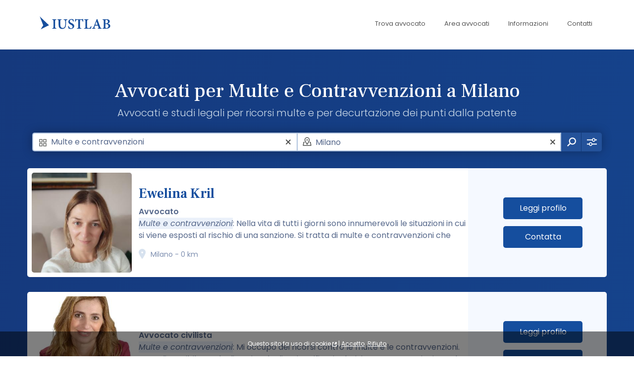

--- FILE ---
content_type: text/html; charset=UTF-8
request_url: https://iustlab.org/e/avvocati-multe-e-contravvenzioni/milano/
body_size: 30766
content:
<!doctype html>

<html lang="it">
<head>

<meta charset="UTF-8">

<title>Avvocati per Multe e Contravvenzioni a Milano - Elenco Interattivo Studi Legali</title>
<meta name="description" content="Avvocati e studi legali per ricorsi multe e per decurtazione dei punti dalla patente a Milano. Trova esperti legali in linea con le tue esigenze.">

<link rel="next" href="https://iustlab.org/e/avvocati-multe-e-contravvenzioni/milano/?p=2" />
<link rel="canonical" href="https://iustlab.org/e/avvocati-multe-e-contravvenzioni/milano/" />
<meta name="robots" content="index, follow">

<meta name="viewport" content="width=device-width, initial-scale=1, shrink-to-fit=no">
<link rel="icon" href="https://iustlab.org/app/public/media/favicon.png" type="image/gif">


<link rel="preconnect" href="https://fonts.googleapis.com">
<link rel="preconnect" href="https://fonts.gstatic.com" crossorigin>
<link href="https://fonts.googleapis.com/css2?family=Frank+Ruhl+Libre:wght@300..900&family=Poppins:ital,wght@0,300;0,400;0,500;0,600;0,700;1,300;1,400;1,500;1,600;1,700&display=swap" rel="stylesheet">
<link href="https://fonts.googleapis.com/css2?family=Open+Sans&display=swap" rel="stylesheet">


<link rel="stylesheet" href="https://iustlab.org/app/public/third-party/bootstrap-4.3.1-dist/css/bootstrap.min.css">

<script src="https://iustlab.org/app/public/js/base.js?v=1"></script>
<script src="https://iustlab.org/app/public/js/eu_cookies.js"></script>
<script>var base_url = "https://iustlab.org/app/";</script><!-- this is for jQuery calls, i.e: files-->
<script src="https://iustlab.org/app/public/third-party/jquery/jquery-3.4.1.min.js"></script>
<script src="https://iustlab.org/app/public/third-party/popper.min.js"></script>
<script src="https://iustlab.org/app/public/third-party/bootstrap-4.3.1-dist/js/bootstrap.min.js"></script>

<script src="https://iustlab.org/app/public/js/magic_register_link.js"></script>

<link rel="stylesheet" href="https://iustlab.org/app/public/css/style.css?v=2">

<!-- tracking code -->

<!-- Start VWO Async SmartCode -->

<link rel="preconnect" href="https://dev.visualwebsiteoptimizer.com" />
<script type='text/javascript' id='vwoCode'>
window._vwo_code || (function() {
var account_id=778213,
version=2.0,
settings_tolerance=2000,
hide_element='body',
hide_element_style = 'opacity:0 !important;filter:alpha(opacity=0) !important;background:none !important',
/* DO NOT EDIT BELOW THIS LINE */
f=false,w=window,d=document,v=d.querySelector('#vwoCode'),cK='_vwo_'+account_id+'_settings',cc={};try{var c=JSON.parse(localStorage.getItem('_vwo_'+account_id+'_config'));cc=c&&typeof c==='object'?c:{}}catch(e){}var stT=cc.stT==='session'?w.sessionStorage:w.localStorage;code={use_existing_jquery:function(){return typeof use_existing_jquery!=='undefined'?use_existing_jquery:undefined},library_tolerance:function(){return typeof library_tolerance!=='undefined'?library_tolerance:undefined},settings_tolerance:function(){return cc.sT||settings_tolerance},hide_element_style:function(){return'{'+(cc.hES||hide_element_style)+'}'},hide_element:function(){return typeof cc.hE==='string'?cc.hE:hide_element},getVersion:function(){return version},finish:function(){if(!f){f=true;var e=d.getElementById('_vis_opt_path_hides');if(e)e.parentNode.removeChild(e)}},finished:function(){return f},load:function(e){var t=this.getSettings(),n=d.createElement('script'),i=this;if(t){n.textContent=t;d.getElementsByTagName('head')[0].appendChild(n);if(!w.VWO||VWO.caE){stT.removeItem(cK);i.load(e)}}else{n.fetchPriority='high';n.src=e;n.type='text/javascript';n.onerror=function(){_vwo_code.finish()};d.getElementsByTagName('head')[0].appendChild(n)}},getSettings:function(){try{var e=stT.getItem(cK);if(!e){return}e=JSON.parse(e);if(Date.now()>e.e){stT.removeItem(cK);return}return e.s}catch(e){return}},init:function(){if(d.URL.indexOf('__vwo_disable__')>-1)return;var e=this.settings_tolerance();w._vwo_settings_timer=setTimeout(function(){_vwo_code.finish();stT.removeItem(cK)},e);var t=d.currentScript,n=d.createElement('style'),i=this.hide_element(),r=t&&!t.async&&i?i+this.hide_element_style():'',c=d.getElementsByTagName('head')[0];n.setAttribute('id','_vis_opt_path_hides');v&&n.setAttribute('nonce',v.nonce);n.setAttribute('type','text/css');if(n.styleSheet)n.styleSheet.cssText=r;else n.appendChild(d.createTextNode(r));c.appendChild(n);this.load('https://dev.visualwebsiteoptimizer.com/j.php?a='+account_id+'&u='+encodeURIComponent(d.URL)+'&vn='+version)}};w._vwo_code=code;code.init();})();
</script>

<!-- End VWO Async SmartCode -->






<!-- Google Tag Manager -->
<script>(function(w,d,s,l,i){w[l]=w[l]||[];w[l].push({'gtm.start':
new Date().getTime(),event:'gtm.js'});var f=d.getElementsByTagName(s)[0],
j=d.createElement(s),dl=l!='dataLayer'?'&l='+l:'';j.async=true;j.src=
'https://www.googletagmanager.com/gtm.js?id='+i+dl;f.parentNode.insertBefore(j,f);
})(window,document,'script','dataLayer','GTM-MFKNQ3H');</script>
<!-- End Google Tag Manager -->


<!--Schema-->


<script type="application/ld+json">
{
  "@context": "https://schema.org",
  "@type": "Organization",
  "@id": "https://iustlab.org/#organization",
  "name": "IUSTLAB",
  "logo": "https://iustlab.org/app/public/media/logo-structured-data.svg",
  "url": "https://iustlab.org/",
  "sameAs": [
    "https://www.facebook.com/iustlab/",
    "http://linkedin.com/company/iustlab",
    "https://www.instagram.com/iustlab/",
	"https://it.trustpilot.com/review/iustlab.org"
  ],
  "aggregateRating": {
    "@type": "AggregateRating",
    "ratingValue": "4.6",
    "reviewCount": "2242"
  },  "contactPoint": {
    "@type": "ContactPoint",
    "url": "https://iustlab.org/contatti/",
    "contactType": "customer service",
    "availableLanguage": ["Italian", "English"]
  },
  "description": "IUSTLAB è una rete che conta migliaia di avvocati in tutta Italia. Trova avvocati e studi legali che sappiano assisterti nelle tue necessità. Per cittadini ed imprese, giudiziale e stragiudiziale.",
  "foundingDate": "2019-12-17"
}
</script>
<script>

window.addEventListener('scroll', function() {
    if(window.scrollY>300){
		$('#search-box').css('padding', '5px');
	}else{
		$('#search-box').css('padding', '0px');
	}
});

$(document).ready(function () {
	$('#search-cta').bind('click', function(){
		$('.cls_expanded').css('max-height','120px','important');
	})
});

</script>



<script type="application/ld+json">
	{
	  "@context": "https://schema.org",
	  "@type": "BreadcrumbList",
	  "itemListElement": [{
		"@type": "ListItem",
		"position": 1,
		"name": "Avvocati",
		"item": "https://iustlab.org/"
	  },{
		"@type": "ListItem",
		"position": 2,
		"name": "Milano",
		"item": "https://iustlab.org/e/avvocati/milano/"
	  }
	  	  
	  ,{
		"@type": "ListItem",
		"position": 3,
		"name": "Multe e contravvenzioni",
		"item": "https://iustlab.org/e/avvocati-multe-e-contravvenzioni/milano/"
	  }
	  
	  	  ]
	}
</script>

<script type="application/ld+json">
{
  "@context": "https://schema.org",
  "@type": "FAQPage",
  "mainEntity": [
    {
      "@type": "Question",
      "name": "Chi sono i migliori avvocati per multe e contravvenzioni a Milano?",
      "acceptedAnswer": {
        "@type": "Answer",
        "text": "I più noti avvocati per multe e contravvenzioni a Milano sono: <ul><li><strong>Avv. Ewelina Kril</strong></li><li><strong>Avv. Rossana Chiarello</strong></li><li><strong>Avv. Donatella Bussolati</strong></li><li><strong>Avv. Rossella Siviero</strong></li><li><strong>Avv. Ilaria Silva</strong></li></ul><br>Per maggiori informazioni, visita l'elenco approfondito."
      }
    },
    {
      "@type": "Question",
      "name": "Quanto costa un avvocato per ricorso multe a Milano?",
      "acceptedAnswer": {
        "@type": "Answer",
        "text": "Il costo di un avvocato per ricorso multe a Milano dipende dalla complessità del caso e dall'esperienza del professionista. Il consiglio migliore è di chiedere un preventivo prima di conferire un incarico e di non fare stime generiche, in quanto le tariffe possono variare significativamente. Per maggiori informazioni, visita l'elenco locale approfondito."
	  }
    },
	{
	  "@type": "Question",
	  "name": "Chi è il miglior avvocato per ricorso multe a Milano?",
	  "acceptedAnswer": {
		"@type": "Answer",
		"text": "Il più noto avvocato per ricorso multe a Milano è <strong>Ewelina Kril</strong>: Mi chiamo Ewelina Kril, esercito la professione a Prato e Milano e prevalentemente in diritto penale. Nell'ambito dell'esercizio della professione ho maturato una significativa esperienza presso numerose sedi giudiziarie impegnandomi nella difesa dei diritti e degli interessi dei miei assistiti. I miei settori di esperienza spaziano dai reati d'impresa, ambientali, sicurezza sul lavoro, edilizia, reati fiscali, ai reati contro la persona e la pubblica amministrazione, stupefacenti ed esecuzione penale.  Le mie prestazioni professionali sono dirette alla tutela, sia degli indagati/imputati che delle persone offese e danneggiate. . Per maggiori informazioni, visita l'elenco approfondito."
	  }
	}
    
  ]
}
</script>

<script type="application/ld+json">
	{"@type":"Place","@context":"https://schema.org","geo":{"@type":"GeoCoordinates","latitude":"45.4642035","longitude":"9.189982"},"address":"Milano","keywords":["Avvocati per Multe e Contravvenzioni a Milano","Milano"]}
</script>

<script type="application/ld+json">
	{"@context":"https://schema.org/","@type":"City","name":"Milano","geo":{"@type":"GeoCoordinates","latitude":"45.4642035","longitude":"9.189982"}}
</script>
	

<!--<script src="https://iustlab.org/app/public/js/select-category.js?a=7"></script>-->

<style>

h1{
	font-weight: 450 !important;
	font-family: frank ruhl libre !important;
}

h2{
	font-family: poppins !important;
	font-weight: 300 !important;
}

h3{
	font-weight: 450 !important;
}

.directory-box-desktop-info-arrow{
	font-weight: 450 !important;
	line-height: 0px;
}

span[itemprop="name"]{
	font-family: frank ruhl libre;
	font-weight: 600;
}

.search-title-container{
	text-align: center; 
	padding-top: 40px; 
	padding-bottom: 15px;
}

.search-title-container h1{
	color: white; 
	font-weight: 400;
}

.search-title-container h2{
	color: #cad9e8; 
	font-weight: 500;
}

.container{
	max-width: 1170px;
	padding: 0px;
}

.rotating-gear {
	-webkit-animation: rotation 40s infinite linear;
}

@-webkit-keyframes rotation {
	from {
			-webkit-transform: rotate(0deg);
	}
	to {
			-webkit-transform: rotate(359deg);
	}
}

.directory-box-desktop{
	background-color: white; 
	display: none;
	max-width: 1170px; 
	margin-top: 30px; 
	margin-left: auto; 
	margin-right: auto;
	transition: ease 0.2s;
	border-radius: 5px;
}

.directory-box-desktop:hover{
	/*transform: translate(0px, -2px);
	box-shadow: 0px 0px 11px -3px rgba(0,0,0,2);*/
}

.directory-box-desktop-right{
	height: 220px; 
	width: 280px; 
	text-align: center; 
	display: none;
	background-color: #F5F9FF;
	border-top-right-radius: 10px !important;
	border-bottom-right-radius: 10px !important;
}

.directory-box-desktop-right div{
	display: table-cell; 
	vertical-align: middle;
}

.directory-box-desktop-right button{
	background-color: #154e9e; 
	color: white; 
	min-width: 160px; 
	margin-left: 27px; 
	margin-top: 7px; 
	margin-bottom: 7px; 
	line-height: 20px;
}

.directory-box-desktop-image{
	height: 60px; 
	width: 60px;
	margin: 10px;
	margin-right: 6px;
}

.directory-box-desktop-image img{
	display: inline-block; 
	height: 92%; 
	width: 92%; 
	margin: 4%;
	border-radius: 5px;
}

.directory-box-desktop-info{
	flex: 1; 
	padding: 10px; 
	padding-left: 5px; 
	padding-right: 5px;
}

.directory-box-desktop-info h3{
	color: #154e9e;
}

.directory-box-desktop-info-arrow{
	font-family: frank ruhl libre;
	display: none; 
	opacity: 0;
}

.directory-box-desktop-description{
	color: #56688b; 
	overflow: hidden; 
	text-overflow: ellipsis; 
	-webkit-box-orient: vertical;
}

.directory-box-mobile{
	background-color: white;
	border-radius: 3px;
	margin-top: 16px;
}

.directory-box-mobile button{
	font-weight: 500 !important;
}

.directory-box-mobile-heading{
	height: 112px;  
	padding: 16px; 
	display: flex;
	margin-bottom: 0px;
}

.directory-box-mobile-heading .avatar-div{
	height: 80px; 
	width: 80px;
}

.directory-box-mobile-heading .avatar-div img{
	border: 1px solid #EEEEEE;
}

.directory-box-mobile-heading .name-div{
	margin-left: 16px; 
	display: flex; 
	align-items: center; 
	justify-content: center;
}

.directory-box-mobile-heading h3{
	font-family: frank ruhl libre !important;
	font-weight: 600 !important;
	color: #154e9e; 
	font-size: 1.4em; 
	margin-bottom: 0px;
}

.directory-box-mobile-info{
	padding: 16px;
	padding-top: 2px;
}

.directory-box-mobile-info p{
	color: #56688b; 
	overflow: hidden; 
	text-overflow: ellipsis; 
	-webkit-box-orient: vertical; 
	margin-bottom: 6px;
}

.directory-box-bottom-container{
	padding: 16px; 
	padding-top:0px;
}

.directory-box-bottom-container button{
	border: 2px solid #154e9e;
	font-weight: bold;
	background-color: white; 
	height: 38px; 
	line-height: 0px; 
	color: #154e9e; 
	width: 100%; 
	margin: 0px;
}

.location-pinpoint{
	color: #7e8fb0; 
	line-height: 0px; 
	font-size: 14px
}

.location-pinpoint img{
	height: 20px; 
	margin-top: -4px; 
	margin-right: 10px;
}

.directory-box-mobile{
	background-color: white; 
	margin-top: 16px;
}

.nounderline {
  text-decoration: none !important
}

.directory-page-circle{
    border-radius: 100%;        
	background: white;
	display:inline-block;
	text-decoration: none;
	color: #56688b;
	height: 40px;
	width: 40px;
	line-height: 40px;
	margin: 8px;
	cursor: pointer;
	font-size: 12px;
	transition: transform .4s;
}

.directory-page-circle:hover{
    transform: scale(1.1);
	text-decoration: none;
	color: #56688b;
}

.seo_links_below{
	color: white;
	text-decoration: none;
	margin: 8px;
	display: inline-block;
}

.seo_links_below:hover{
	color: white;
	text-decoration: underline;
}

.reviews-mobile-full{
	displaY: flex;
}

.reviews-mobile-full .sp, .reviews-mobile-full img{
	opacity: 0.8;
}

.reviews-desktop-full{
	display: none;
}

.reviews-desktop-full span{
	opacity: 0.8;
}

@media (max-width: 420px) {
	
	.reviews-mobile-full span{
		font-size: 12px;
		margin-top: 9px;
	}
	
	.reviews-mobile-full img{
		width: 60% !important;
	}
	
	.reviews-mobile-full div{
		padding: 0px !important;
	}
	
}


@media (min-width: 700px) {
	
	.search-title-container{
		padding-top: 60px; 
		padding-bottom: 15px;
	}
	
	.directory-box-desktop h3{
		font-size: 1.75rem !important;
	}
	
	.directory-box-desktop-info-arrow{
		font-size: 1.75rem !important;
	}
	
	.directory-box-desktop{
		align-items: center;
		display: flex;
	}
	
	.directory-box-mobile{
		display: none;
	}
	
	.directory-box-desktop-image{
		height: 190px; 
		width: 190px;
		margin: 0px;
	}
	
	.reviews-mobile-full{
		display: none;
	}
	
	.reviews-desktop-full{
		display: block;
	}
}

@media (min-width: 950px) {
	
	.directory-box-desktop-right{
		display: table;
	}
	
	.directory-box-desktop-image{
		height: 220px; 
		width: 220px;
	}
	
}

.tooltipp {
  background-color: #fff9ed;
  color: #78722b;
  padding: 10px 15px;
  border-radius: 5px;
  display: inline-block;
  position: relative;
  font-size: 14px;
  text-align: center;
  max-width: 400px;
  min-width: 300px;
}

/* Create the arrow at the bottom */
.tooltipp::after {
  content: "";
  position: absolute;
  bottom: -9px; /* Position it right below the tooltip */
  left: 50%;
  transform: translateX(-50%);
  width: 0; 
  height: 0;
  border-left: 10px solid transparent;
  border-right: 10px solid transparent;
  border-top: 10px solid #fff9ed; /* Adjust color to match tooltip */
}

</style>

<script>

////////////////////////////////////////////////////
//BOXES HOVER EFFECT
////////////////////////////////////////////////////

function show_arrow(id){
	
	if(!$('#arrow-'+id).is(":visible")){
		console.log('mouse over');
		$('#arrow-'+id).show();
		$('#arrow-'+id).css({'margin-left': -10});
		$('#arrow-'+id).animate({'opacity':1, 'margin-left':0},100);
	
	}
	
}

function hide_arrow(id){
	
	if($('#arrow-'+id).is(":visible")){
		console.log('mouse out');
		$('#arrow-'+id).hide();
		$('#arrow-'+id).animate({'margin-left': -10, 'opacity': 0},100);
	}
	
}

</script>

</head>
<body>

<style>

h1{
	font-size: 1.8em;
}

h2{
	font-size: 1em;
}

/*DIRECTORY MENU*/

.menu-list{
	list-style-type: none; 
	float: right; 
	margin-top: 19px; 
	cursor: pointer;
}

.menu-list li{
	float: left; 
}

.menu-list li a{
	padding: 19px; 
	font-family: 'Poppins', sans-serif; 
	font-size: 13px; 
	color: #555;
	text-decoration: none;
	display: block;
}

.menu-list li a:hover{
	color: #154e9e;
}

.menu-list.responsive-button{
	display: block;
}

.menu-list.std-menu{
	display: none;
}

.mobile-menu-item a{
	font-family: 'Open Sans', sans-serif; 
	font-size: 15px; 
	color: #555;
	text-decoration: none;
	display: block;
	margin-left: 18px;
	cursor: pointer;
}

.mobile-menu-item a:hover{
	color: #154e9e;
}

.mobile-menu-list hr{
	background-color: #f9f9f9;
}

@media (min-width: 700px) {
	
	h1{
		font-size: 2.5rem;
	}
	
	h2{
		font-size: 1.25rem;
	}
	
	.menu-list.responsive-button{
		display: none;
	}
	
	.menu-list.std-menu{
		display: block;
	}
	
}

</style>

<script>

function show_mobile_menu(){
	document.getElementById('mobileMenuContainer').style.display='block';
}

function hide_mobile_menu(){
	document.getElementById('mobileMenuContainer').style.display='none';
}

</script>

<header>

<!-------------------------------------------------------------------------------------------------->
<!--menu-->
<!-------------------------------------------------------------------------------------------------->

<div style="width: auto; max-width: 1150px; margin: 0 auto; height: 100px; overflow: hidden;" class="wp-sim-hd">
		<a href="https://iustlab.org/">
		<img src="https://iustlab.org/app/public/media/logo.svg" style="max-width: 155px; margin-top: 29px; float: left; margin-left: 10px; cursor: pointer;" alt="IUSTLAB">
		</a>
		
		<nav>
			<ul class="menu-list std-menu">
				<li><a href="https://iustlab.org/">Trova avvocato</a></li>
				<li><a href="https://iustlab.org/area-avvocati/">Area avvocati</a></li>
				<li><a href="https://iustlab.org/informazioni/">Informazioni</a></li>
				<li><a href="https://iustlab.org/contatti/">Contatti</a></li>
			</ul>
		</nav>
		
		<ul class="menu-list responsive-button" onclick="show_mobile_menu()">
			<li><a><img src="https://iustlab.org/app/public/media/fontawesome-menu-icon.svg" style="height: 18px;" alt="menu"></a></li>
		</ul>
	
</div>

<!-------------------------------------------------------------------------------------------------->
<!--mobile menu-->
<!-------------------------------------------------------------------------------------------------->

<div style="position: fixed; top: 0px; left: 0px; width: 100%; height: 100%; background-color: rgba(0, 0, 0, 0.3); display: flex; flex-direction: row; display: none; z-index: 2000;" id="mobileMenuContainer"  onclick="hide_mobile_menu()">
	<div style="background-color: white; width: 300px; max-width: 85%; height: 100%;" onclick="event.stopPropagation();">
		
		<div style="background-color: #f8f8f8; padding: 18px; margin-bottom: 16px;">
			<span style="font-family: 'Open Sans', sans-serif; font-size: 13px; font-weight: 600; color: #333;" onclick="hide_mobile_menu()">
				<img src="https://iustlab.org/app/public/media/fontawesome-menu-close-icon.svg" style="height: 13px; margin-right: 12px; margin-top: -2px; cursor: pointer;" alt="chiudi">
				CHIUDI MENU
			</span>
		</div>
		
		<nav class="mobile-menu-list">
			<span class="mobile-menu-item"><a href="https://iustlab.org/">Trova avvocato</a></span>
			<hr>
			<span class="mobile-menu-item"><a href="https://iustlab.org/area-avvocati/">Area avvocati</a></span>
			<hr>
			<span class="mobile-menu-item"><a href="https://iustlab.org/informazioni/">Informazioni</a></span>
			<hr>
			<span class="mobile-menu-item"><a href="https://iustlab.org/contatti/">Contatti</a></span>
			<hr>
		</nav>
		
	</div>
</div>

</header>
<!-------------------------------------------------------------------------------------------------->
<!-- content -->
<!-------------------------------------------------------------------------------------------------->

	<div style="background-image: linear-gradient(to bottom right, #15397D, #154B98); background-position: top left; background-size: contain; background-repeat: no-repeat; min-height: 600px; padding-left: 15px; padding-right: 15px;">	
	<main>
	
	<!-------------------------------------------------------------------------------------------------->
	<!-- title -->
	<!-------------------------------------------------------------------------------------------------->
	
	<div class="search-title-container">

		<h1>Avvocati per Multe e Contravvenzioni a Milano</h1>
		
				<h2>Avvocati e studi legali per ricorsi multe e per decurtazione dei punti dalla patente</h2>
				
				
	</div>
	
	<!-------------------------------------------------------------------------------------------------->
	<!-- search bar -->
	<!-------------------------------------------------------------------------------------------------->
	
	<style>

.livesearch{
	background-color: #ffffff;
	z-index: 1000;
	position: absolute; 
	top: 38px; 
	z-index: 10; 
	width: 100%; 
	border: 0px solid #afc3de;
	max-height: 200px;
	overflow-y: auto;
}

.city_search::first-letter{
	text-transform: uppercase;
}

.city_search::placeholder{
	color: #56688b;
}

.directory-dropdown{
	padding: 0px;
	margin-bottom: 0px;
	color: #56688b;
	margin: 0px 0 0px 0px !important;
}

.directory-dropdown li{
	cursor: pointer;
	list-style-type: none;
	margin-left: 0px;
	padding-left: 0px;
	padding-left: 10px; padding-right: 10px;
}

.directory-dropdown li:hover{
	background-color: #EEEEEE;
}

#livesearch-category{
	display: none;
}

#category-txt{
	border: 2px solid #afc3de;
	border-radius:5px;
	border-bottom-left-radius: 0px;
	border-bottom-right-radius: 0px;
	border-bottom-width: 0px;
}

.remove-X-category{
	height: 34px; 
	padding: 12px;
	float: right; 
	margin-top: -36px; 
	margin-right: 0px; 
	cursor: pointer;
	display: block;
}

.search-box-icon{
	height: 15px !important; /*conflict with elementor*/
	float: left; 
	margin-top: -25px; 
	margin-left: 14px;
}

.cta-search{
	height: 38px; 
	flex: 0 0 40px; 
	cursor: pointer; 
	text-align: center;
	overflow: hidden;
	border-radius: 5px;
	background-color: #24529a;
	border-right: 1px solid #123876;
	margin: 0px;
}

.cta-advanced-search{
	background-color: #24529a; 
	height: 38px; 
	flex: 0 0 40px; 
	cursor: pointer; 
	margin-left: 0px;
	text-align: center;
	display: none;
	border-top-right-radius: 5px;
	border-bottom-right-radius: 5px;
	border-left: 1px solid #123876;
	margin: 0px;
}

/*
.cta-search-animated{
	animation-name: animate-directory-cta;
	animation-duration: 10s;
	animation-iteration-count: 1;
	animation-direction: normal;
}

.directory-field-animation{
	animation-name: animate-directory-field;
	animation-duration: 10s;
	animation-iteration-count: 1;
	animation-direction: normal;
}
*/
@keyframes animate-directory-field {
	0% {background-color: white; border-color: #afc3de; box-shadow: 0px 0px 0px 0px rgba(196,231,255,0.0);}
	2.5% {background-color: #e7f0fc; border-color: #84a0c5; box-shadow: 0px 0px 90px 30px rgba(196,231,255,0.6);}
	5% {background-color: white; border-color: #afc3de; box-shadow: 0px 0px 0px 0px rgba(196,231,255,0.0);}
	7.5% {background-color: #e7f0fc; border-color: #84a0c5; box-shadow: 0px 0px 90px 30px rgba(196,231,255,0.6);}
	10% {background-color: white; border-color: #afc3de; box-shadow: 0px 0px 0px 0px rgba(196,231,255,0.0);}
	100% {background-color: white; border-color: #afc3de; box-shadow: 0px 0px 0px 0px rgba(196,231,255,0.0);}
}

@keyframes animate-directory-cta {
	0% {box-shadow: 0px 0px 0px 0px rgba(196,231,255,0.0);}
	2.5% {box-shadow: 0px 0px 90px 30px rgba(196,231,255,0.6);}
	5% {box-shadow: 0px 0px 0px 0px rgba(196,231,255,0.0);}
	7.5% {box-shadow: 0px 0px 90px 30px rgba(196,231,255,0.6);}
	10% {box-shadow: 0px 0px 0px 0px rgba(196,231,255,0.0);}
	100% {box-shadow: 0px 0px 0px 0px rgba(196,231,255,0.0);}
}

.search-icon-rotate{
	animation: search-icon-rotation 4s infinite linear;
}

@keyframes search-icon-rotation {
  from {-webkit-transform: rotate(0deg);}
  to {-webkit-transform: rotate(359deg);}
}

#search-box{
	margin-left: auto; 
	margin-right: auto;
	background-color: rgb(215 226 241 / 15%);
	border-radius: 10px;
	max-width: 1150px;
}

.search-box-inner-container{
	padding: 0px; 
	width: 100%; 
	display: flex; 
	flex-direction: column;
	max-width: 1200px; 
	margin: auto;
	box-shadow: 0px 0px 15px 0px rgba(0, 0, 0, .2);
	border-radius: 5px;
}
	
.search-half-container{
	height: 38px; 
	flex: 1; 
	position: relative; 
	max-width: none; 
	margin: 0px;
	display: none;
}

.cta-txt-search{
	color: white; 
	line-height: 39px; 
	margin-right: -5px;
	font-weight: 300;
}

.cta-icon-search{
	height: 18px !important; /*overrides Elementor*/ 
	margin-top: -2px; 
	margin-left: 11px;
	margin-right: -15px;
}

.mobile-nested-advanced-search{
	float: right; 
	background-color: #24529a; 
	width: 42px; 
	height: 100%;
	border-left: 1px solid #123876;
}

#search-box.sticky{
	position: fixed;
	top:0px;
	left: 0px;
	z-index: 1000;
	width: 100% !important;
	max-width: none !important;
	background-color: rgba(215,226,241,0.8) !important;
	box-shadow: 0px 0px 6px 3px #081c493d;
	border-radius: 0px;
}

.animated-white-category-arrow{animation: MoveUpDown 0.7s ease infinite; animation-direction: alternate;}
	@keyframes MoveUpDown {
		0% { transform: translateY(0); }
		100% { transform: translateY(-7px); }
}

.inner-category-pop-up{
	width: 100%; 
	text-align: center; 
	padding-top: 20px;
}

.cls_expanded{
	height: 180px !important;
}

#cls_div{
	height: 42px;
	margin-bottom: 0px;
}


@media (min-width: 700px) {
	
	.search-title-container{
		padding-top: 60px; 
		padding-bottom: 20px;
	}
	
	#search-box{
		margin-bottom: 0px;
	}
	.search-box-inner-container{
		flex-direction: row;
	}

	.search-half-container{
		max-width: 50%;
		display: block;
	}
	
	#category-txt{
		border-radius:5px;
		border-top-right-radius: 0px;
		border-bottom-right-radius: 0px;
		border-right: 0px;
		border-bottom-width: 2px;
	}
	.cta-txt-search{
		display: none;
	}
	
	.cta-icon-search{
		margin-top: 10px; 
		margin-left: 11px;
		margin-right: 10px;
	}
	
	.cta-search{
		border-radius: 0px;
		margin-right: 0px;
	}
	
	.cta-advanced-search{
		display: flex;
	}
	
	.mobile-nested-advanced-search{
		display: none;
	}

	.cta-search-animated{
		animation: none;
	}
	
	.inner-category-pop-up{
		width: 50%;
	}
	
	.cls_expanded{
		height: 72px !important;
	}
	
	#cls_div{
		height: 42px !important;
		margin-bottom: 0px;
	}
	
	.city_search{
		height: 100%;
	}
	
}

@media (min-width: 950px) {
	
	#cls_div{
		margin-bottom: 0px;
	}
	
	.search-box-inner-container{
		box-shadow: 0px 0px 20px 0px rgba(0, 0, 0, .3);
	}
	
	.cta-search{
		border-radius: 0px;
		border-right: 0px solid #123876;
	}
	
	.cta-txt-search{
		font-weight: 400 !important;
	}

}

</style>



<script>
	var $; //use normal jQuery in WordPress
	if(jQuery){
		$=jQuery;
	}
	
	var where_url_slug='milano';
	var category_url_slug='avvocati-multe-e-contravvenzioni';
	//var allow_category_pop_up=false;
	
	////////////////////////////////////////////////////
	//CITY SELECTION
	////////////////////////////////////////////////////

	function search_city(event,str) {
		
		if (str.length<2) {
			document.getElementById("livesearch-city").innerHTML="";
			document.getElementById("livesearch-city").style.borderWidth="0px";
			return;
		}
		
		if (event.keyCode === 13) { //submit
			event.preventDefault(); // Cancel the default action, if needed
			trigger_first_city_in_the_list_click();
		}
		
		if (window.XMLHttpRequest) {
			
			// code for IE7+, Firefox, Chrome, Opera, Safari
			xmlhttp=new XMLHttpRequest();
			} else {  // code for IE6, IE5
			xmlhttp=new ActiveXObject("Microsoft.XMLHTTP");
			}
			
			xmlhttp.onreadystatechange=function() {
				
			if (this.readyState==4 && this.status==200) {

				document.getElementById("livesearch-city").innerHTML=this.responseText;
				document.getElementById("livesearch-city").style.borderWidth="1px";

				if($('#autocomplete_select_cities li').length==1){
					trigger_first_city_in_the_list_click();
				}
			}
		}
		
		xmlhttp.open("GET","/app/apis/geo_api/autocomplete_city_search/?str="+str,true);
		xmlhttp.send();
	}

	function trigger_first_city_in_the_list_click(){
		$('#autocomplete_select_cities li:first-child').trigger('click');
	}

	function change_city(url_slug) {
		document.location.href="https://iustlab.org/e/"+category_url_slug+"/"+url_slug+'/';	
	}


	////////////////////////////////////////////////////
	//CATEGORY SELECTION
	////////////////////////////////////////////////////


	function toggle_category_selection(){
		
		$('#livesearch-category').toggle();
		document.getElementById("livesearch-category").style.borderWidth="1px";
		$(".directory-field-animation").removeClass("directory-field-animation");
		$(".search-icon-rotate").removeClass("search-icon-rotate");
		
	}

	function change_category(url_slug,category_name) {
		
		url_slug='avvocati-'+url_slug;
		
		if(where_url_slug!=''){
			document.location.href="https://iustlab.org/e/"+url_slug+"/"+where_url_slug;		}else{
			category_url_slug=url_slug;
			//change div text
			$('#category-txt-field').html(category_name);
			//hide dropdown
			$('#livesearch-category').hide();
		}
	  
	}

	////////////////////////////////////////////////////
	//GENERAL
	////////////////////////////////////////////////////

	//hide dropdowns on click outside

	$(document).click(function(event) { 
	  $target = $(event.target);
	  if(!$target.closest('#livesearch-city').length && $('#livesearch-city').html()!='') {
		console.log('hide city');
		$('#livesearch-city').html('');
	  }        
	});

	$(document).click(function(event) { 
	  $target = $(event.target);
	  if(!$target.closest('#livesearch-category').length && !$target.closest('#category-txt').length && !$target.closest('#search-box-icon-category').length && $('#livesearch-category').is(':visible')) {
		console.log('hide category');
		$('#livesearch-category').hide();
	  }        
	});

	////////////////////////////////////////////////////
	//STICKY SEARCH BOX
	////////////////////////////////////////////////////
	
		var sticky=false;
	var category_pop_up_timeout;
	$(document).scroll(function() {
		
	  if($(document).scrollTop()>$('#search-bar-top-anchor').offset().top){
		
		if(!sticky){
			
			$('#search-box').css('display','none'); //CLS
			
			setTimeout(function() {
				$('#search-box').addClass("sticky");		
				$('#search-box').css('margin-top', -80);
				$('#search-box').animate({marginTop: 0},100);
			}, 10);
			
			setTimeout(function() {
				$('#search-box').css('display','block'); //CLS
			}, 10);
			
			/*
			if(allow_category_pop_up){
				category_pop_up_timeout=setTimeout(function(){ $('#display-category-screen').fadeIn(500); }, 500);
			}			
			*/
			sticky=true;
		}
		
	  }else{
		  
		if(sticky){
			$('#search-box').css('display','none'); //CLS
			
			setTimeout(function() {
				$('#search-box').removeClass("sticky");
			}, 10);
			
			setTimeout(function() {
				$('#search-box').css('display','block'); //CLS
			}, 10);
			
			
			//$('#search-box').css('display','block'); //CLS
			//$('#display-category-screen').css('display', 'none');
			//allow_category_pop_up=false;
			//clearTimeout(category_pop_up_timeout);
			sticky=false;
		}
		
	  }
	  
	});

		
	////////////////////////////////////////////////////
	//SEARCH CTA
	////////////////////////////////////////////////////

	function search_cta(){
		
		if($('.search-half-container').is(':visible')){
			
			if($('#city_search').val()!=''){
				trigger_first_city_in_the_list_click();
			}else{
				document.location.href="https://iustlab.org/e/"+category_url_slug+"/";
			}
			
		}else{
			$('#cls_div').addClass('cls_expanded');			
			$('.search-half-container').css('display','block');
		}
	}
	
</script>

<div id="cls_div"><!--This is to avoid CLS-->
	<div id="search-box">
		<div class="search-box-inner-container">
			
			<!--Category--------------------------------------------------------------------------------------------->
			
			<div class="search-half-container">
			
				<div style="width: 100%; height: 100%; background-color: white; cursor: pointer; color: #56688b;" class="directory-field-animation" onclick="toggle_category_selection();" id="category-txt"><div style="overflow: hidden; max-width: 85%; padding-left: 25px;"><span style="line-height: 34px; margin-left: 11px; white-space: nowrap;" id="category-txt-field">Multe e contravvenzioni</span></div></div>
				
				<img src="https://dev.iustlab.org/app/public/media/search-categories-icon.svg" style="cursor: pointer;" onclick="$('#category-txt').trigger('click');" class="search-box-icon " id="search-box-icon-category" alt="categoria">
				
									<img src="https://dev.iustlab.org/app/public/media/arrow-X.svg" class="remove-X-category" onclick="document.location.href='https://iustlab.org/e/avvocati/milano'" alt="rimuovi">
								
				<div class="livesearch" id="livesearch-category">
					<ul class="directory-dropdown directory-dropdown-category">
						<li onclick="$('.macro-categories-list-civil').toggle();"><b>+ Diritto dei cittadini / famiglia</b></li>
							
							<div class="macro-categories-list-civil" style="display: none;">
															<li onclick="change_category('civilisti','Diritto civile')"> » Diritto civile</li>
															<li onclick="change_category('diritto-di-famiglia','Diritto di famiglia')"> » Diritto di famiglia</li>
															<li onclick="change_category('eredita-e-successioni','Eredità e successioni')"> » Eredità e successioni</li>
															<li onclick="change_category('unioni-civili','Unioni civili')"> » Unioni civili</li>
															<li onclick="change_category('separazione','Separazione')"> » Separazione</li>
															<li onclick="change_category('divorzisti','Divorzio')"> » Divorzio</li>
															<li onclick="change_category('matrimonialisti','Matrimonio')"> » Matrimonio</li>
															<li onclick="change_category('affidamento','Affidamento')"> » Affidamento</li>
															<li onclick="change_category('adozione','Adozione')"> » Adozione</li>
															<li onclick="change_category('tutela-dei-minori','Tutela dei minori')"> » Tutela dei minori</li>
															<li onclick="change_category('tutela-degli-anziani','Tutela degli anziani')"> » Tutela degli anziani</li>
															<li onclick="change_category('incapacita-giuridica','Incapacità giuridica')"> » Incapacità giuridica</li>
															<li onclick="change_category('incidenti-stradali','Incidenti stradali')"> » Incidenti stradali</li>
															<li onclick="change_category('multe-e-contravvenzioni','Multe e contravvenzioni')"> » Multe e contravvenzioni</li>
															<li onclick="change_category('risarcimento-danni','Risarcimento danni')"> » Risarcimento danni</li>
															<li onclick="change_category('tutela-del-consumatore','Tutela del consumatore')"> » Tutela del consumatore</li>
															<li onclick="change_category('malasanita-responsabilita-medica','Malasanità e responsabilità medica')"> » Malasanità e responsabilità medica</li>
															<li onclick="change_category('tributaristi','Diritto tributario')"> » Diritto tributario</li>
															<li onclick="change_category('sovraindebitamento','Sovraindebitamento')"> » Sovraindebitamento</li>
															<li onclick="change_category('pignoramento','Pignoramento')"> » Pignoramento</li>
															<li onclick="change_category('contratti','Contratti')"> » Contratti</li>
															<li onclick="change_category('diritto-immobiliare','Diritto immobiliare')"> » Diritto immobiliare</li>
															<li onclick="change_category('diritto-condominiale','Diritto condominiale')"> » Diritto condominiale</li>
															<li onclick="change_category('locazioni','Locazioni')"> » Locazioni</li>
															<li onclick="change_category('sfratto','Sfratto')"> » Sfratto</li>
															<li onclick="change_category('diritto-bancario-e-finanziario','Diritto bancario e finanziario')"> » Diritto bancario e finanziario</li>
															<li onclick="change_category('investimenti','Investimenti')"> » Investimenti</li>
															<li onclick="change_category('usura','Usura')"> » Usura</li>
															<li onclick="change_category('assicurazioni','Diritto assicurativo')"> » Diritto assicurativo</li>
															<li onclick="change_category('recupero-crediti','Recupero crediti')"> » Recupero crediti</li>
															<li onclick="change_category('internazionalisti','Diritto internazionale ed europeo')"> » Diritto internazionale ed europeo</li>
															<li onclick="change_category('immigrazione-e-cittadinanza','Immigrazione e cittadinanza')"> » Immigrazione e cittadinanza</li>
															<li onclick="change_category('diritto-del-turismo','Diritto del turismo')"> » Diritto del turismo</li>
															<li onclick="change_category('diritto-dello-sport','Diritto dello sport')"> » Diritto dello sport</li>
															<li onclick="change_category('privacy-gdpr','Privacy e GDPR')"> » Privacy e GDPR</li>
															<li onclick="change_category('diritti-umani','Diritti umani')"> » Diritti umani</li>
															<li onclick="change_category('diritto-canonico','Diritto canonico')"> » Diritto canonico</li>
															<li onclick="change_category('arbitrato','Arbitrato')"> » Arbitrato</li>
															<li onclick="change_category('mediazione','Mediazione')"> » Mediazione</li>
															<li onclick="change_category('negoziazione-assistita','Negoziazione assistita')"> » Negoziazione assistita</li>
															<li onclick="change_category('cassazionisti','Cassazione')"> » Cassazione</li>
															<li onclick="change_category('gratuito-patrocinio','Gratuito patrocinio')"> » Gratuito patrocinio</li>
														</div>
							
						<li onclick="$('.macro-categories-list-criminal').toggle();"><b>+ Diritto penale e reati in generale</b></li>
						
							<div class="macro-categories-list-criminal" style="display: none;">
															<li onclick="change_category('penalisti','Diritto penale')"> » Diritto penale</li>
															<li onclick="change_category('violenza','Violenza')"> » Violenza</li>
															<li onclick="change_category('risarcimento-danni','Risarcimento danni')"> » Risarcimento danni</li>
															<li onclick="change_category('stalking-e-molestie','Stalking e molestie')"> » Stalking e molestie</li>
															<li onclick="change_category('truffe','Truffe')"> » Truffe</li>
															<li onclick="change_category('omicidio','Omicidio')"> » Omicidio</li>
															<li onclick="change_category('discriminazione','Discriminazione')"> » Discriminazione</li>
															<li onclick="change_category('mobbing','Mobbing')"> » Mobbing</li>
															<li onclick="change_category('sostanze-stupefacenti','Sostanze stupefacenti')"> » Sostanze stupefacenti</li>
															<li onclick="change_category('diritto-penitenziario','Diritto penitenziario')"> » Diritto penitenziario</li>
															<li onclick="change_category('incidenti-stradali','Incidenti stradali')"> » Incidenti stradali</li>
															<li onclick="change_category('multe-e-contravvenzioni','Multe e contravvenzioni')"> » Multe e contravvenzioni</li>
															<li onclick="change_category('malasanita-responsabilita-medica','Malasanità e responsabilità medica')"> » Malasanità e responsabilità medica</li>
															<li onclick="change_category('internazionalisti','Diritto internazionale ed europeo')"> » Diritto internazionale ed europeo</li>
															<li onclick="change_category('tributaristi','Diritto tributario')"> » Diritto tributario</li>
															<li onclick="change_category('pignoramento','Pignoramento')"> » Pignoramento</li>
															<li onclick="change_category('investimenti','Investimenti')"> » Investimenti</li>
															<li onclick="change_category('usura','Usura')"> » Usura</li>
															<li onclick="change_category('recupero-crediti','Recupero crediti')"> » Recupero crediti</li>
															<li onclick="change_category('antiriciclaggio','Antiriciclaggio')"> » Antiriciclaggio</li>
															<li onclick="change_category('diritti-umani','Diritti umani')"> » Diritti umani</li>
															<li onclick="change_category('tutela-degli-animali','Tutela degli animali')"> » Tutela degli animali</li>
															<li onclick="change_category('cassazionisti','Cassazione')"> » Cassazione</li>
															<li onclick="change_category('gratuito-patrocinio','Gratuito patrocinio')"> » Gratuito patrocinio</li>
														</div>
						
						<li onclick="$('.macro-categories-list-commercial').toggle();"><b>+ Commercio, impresa e finanza</b></li>
						
							<div class="macro-categories-list-commercial" style="display: none;">
															<li onclick="change_category('diritto-commerciale','Diritto commerciale e societario')"> » Diritto commerciale e societario</li>
															<li onclick="change_category('fusioni-e-acquisizioni','Fusioni e acquisizioni')"> » Fusioni e acquisizioni</li>
															<li onclick="change_category('antitrust-e-concorrenza-sleale','Antitrust e concorrenza sleale')"> » Antitrust e concorrenza sleale</li>
															<li onclick="change_category('fallimentaristi','Fallimento e proc. concorsuali')"> » Fallimento e proc. concorsuali</li>
															<li onclick="change_category('proprieta-intellettuale','Proprietà intellettuale')"> » Proprietà intellettuale</li>
															<li onclick="change_category('brevetti','Brevetti')"> » Brevetti</li>
															<li onclick="change_category('marchi','Marchi')"> » Marchi</li>
															<li onclick="change_category('franchising','Franchising')"> » Franchising</li>
															<li onclick="change_category('diritto-bancario-e-finanziario','Diritto bancario e finanziario')"> » Diritto bancario e finanziario</li>
															<li onclick="change_category('investimenti','Investimenti')"> » Investimenti</li>
															<li onclick="change_category('usura','Usura')"> » Usura</li>
															<li onclick="change_category('assicurazioni','Diritto assicurativo')"> » Diritto assicurativo</li>
															<li onclick="change_category('antiriciclaggio','Antiriciclaggio')"> » Antiriciclaggio</li>
															<li onclick="change_category('recupero-crediti','Recupero crediti')"> » Recupero crediti</li>
															<li onclick="change_category('pignoramento','Pignoramento')"> » Pignoramento</li>
															<li onclick="change_category('contratti','Contratti')"> » Contratti</li>
															<li onclick="change_category('tributaristi','Diritto tributario')"> » Diritto tributario</li>
															<li onclick="change_category('sovraindebitamento','Sovraindebitamento')"> » Sovraindebitamento</li>
															<li onclick="change_category('risarcimento-danni','Risarcimento danni')"> » Risarcimento danni</li>
															<li onclick="change_category('truffe','Truffe')"> » Truffe</li>
															<li onclick="change_category('internazionalisti','Diritto internazionale ed europeo')"> » Diritto internazionale ed europeo</li>
															<li onclick="change_category('diritto-immobiliare','Diritto immobiliare')"> » Diritto immobiliare</li>
															<li onclick="change_category('edilizia-ed-urbanistica','Edilizia ed urbanistica')"> » Edilizia ed urbanistica</li>
															<li onclick="change_category('locazioni','Locazioni')"> » Locazioni</li>
															<li onclick="change_category('sfratto','Sfratto')"> » Sfratto</li>
															<li onclick="change_category('diritto-dei-trasporti','Diritto dei trasporti terrestri')"> » Diritto dei trasporti terrestri</li>
															<li onclick="change_category('diritto-marittimo','Diritto marittimo')"> » Diritto marittimo</li>
															<li onclick="change_category('diritto-aeronautico','Diritto aeronautico')"> » Diritto aeronautico</li>
															<li onclick="change_category('tutela-del-consumatore','Tutela del consumatore')"> » Tutela del consumatore</li>
															<li onclick="change_category('diritto-ambientale','Diritto ambientale')"> » Diritto ambientale</li>
															<li onclick="change_category('diritto-alimentare','Diritto e sicurezza alimentare')"> » Diritto e sicurezza alimentare</li>
															<li onclick="change_category('diritto-agrario','Diritto agrario')"> » Diritto agrario</li>
															<li onclick="change_category('diritto-del-turismo','Diritto del turismo')"> » Diritto del turismo</li>
															<li onclick="change_category('arte-e-beni-culturali','Arte e beni culturali')"> » Arte e beni culturali</li>
															<li onclick="change_category('industria-intrattenimento','Industria dell\'intrattenimento')"> » Industria dell'intrattenimento</li>
															<li onclick="change_category('diritto-dello-sport','Diritto dello sport')"> » Diritto dello sport</li>
															<li onclick="change_category('privacy-gdpr','Privacy e GDPR')"> » Privacy e GDPR</li>
															<li onclick="change_category('diritto-dell-informatica','Diritto dell\'informatica')"> » Diritto dell'informatica</li>
															<li onclick="change_category('arbitrato','Arbitrato')"> » Arbitrato</li>
															<li onclick="change_category('mediazione','Mediazione')"> » Mediazione</li>
															<li onclick="change_category('negoziazione-assistita','Negoziazione assistita')"> » Negoziazione assistita</li>
															<li onclick="change_category('cassazionisti','Cassazione')"> » Cassazione</li>
															<li onclick="change_category('gratuito-patrocinio','Gratuito patrocinio')"> » Gratuito patrocinio</li>
														</div>
						
						<li onclick="$('.macro-categories-list-labour').toggle();"><b>+ Diritto del lavoro e sindacalità</b></li>
						
							<div class="macro-categories-list-labour" style="display: none;">
															<li onclick="change_category('giuslavoristi','Diritto del lavoro')"> » Diritto del lavoro</li>
															<li onclick="change_category('sicurezza-infortuni-sul-lavoro','Sicurezza ed infortuni sul lavoro')"> » Sicurezza ed infortuni sul lavoro</li>
															<li onclick="change_category('licenziamento','Licenziamento')"> » Licenziamento</li>
															<li onclick="change_category('mobbing','Mobbing')"> » Mobbing</li>
															<li onclick="change_category('previdenza','Previdenza')"> » Previdenza</li>
															<li onclick="change_category('diritto-sindacale','Diritto sindacale')"> » Diritto sindacale</li>
															<li onclick="change_category('tributaristi','Diritto tributario')"> » Diritto tributario</li>
															<li onclick="change_category('risarcimento-danni','Risarcimento danni')"> » Risarcimento danni</li>
															<li onclick="change_category('recupero-crediti','Recupero crediti')"> » Recupero crediti</li>
															<li onclick="change_category('sovraindebitamento','Sovraindebitamento')"> » Sovraindebitamento</li>
															<li onclick="change_category('internazionalisti','Diritto internazionale ed europeo')"> » Diritto internazionale ed europeo</li>
															<li onclick="change_category('immigrazione-e-cittadinanza','Immigrazione e cittadinanza')"> » Immigrazione e cittadinanza</li>
															<li onclick="change_category('discriminazione','Discriminazione')"> » Discriminazione</li>
															<li onclick="change_category('industria-intrattenimento','Industria dell\'intrattenimento')"> » Industria dell'intrattenimento</li>
															<li onclick="change_category('diritto-dello-sport','Diritto dello sport')"> » Diritto dello sport</li>
															<li onclick="change_category('privacy-gdpr','Privacy e GDPR')"> » Privacy e GDPR</li>
															<li onclick="change_category('diritto-militare','Diritto militare')"> » Diritto militare</li>
															<li onclick="change_category('diritti-umani','Diritti umani')"> » Diritti umani</li>
															<li onclick="change_category('arbitrato','Arbitrato')"> » Arbitrato</li>
															<li onclick="change_category('mediazione','Mediazione')"> » Mediazione</li>
															<li onclick="change_category('negoziazione-assistita','Negoziazione assistita')"> » Negoziazione assistita</li>
															<li onclick="change_category('cassazionisti','Cassazione')"> » Cassazione</li>
															<li onclick="change_category('gratuito-patrocinio','Gratuito patrocinio')"> » Gratuito patrocinio</li>
														</div>
						
						<li onclick="$('.macro-categories-list-public').toggle();"><b>+ Rapporti con gli enti pubblici</b></li>
						
							<div class="macro-categories-list-public" style="display: none;">
															<li onclick="change_category('amministrativisti','Diritto amministrativo')"> » Diritto amministrativo</li>
															<li onclick="change_category('appalti-pubblici','Appalti pubblici')"> » Appalti pubblici</li>
															<li onclick="change_category('ricorso-al-tar','Ricorso al TAR')"> » Ricorso al TAR</li>
															<li onclick="change_category('tributaristi','Diritto tributario')"> » Diritto tributario</li>
															<li onclick="change_category('sovraindebitamento','Sovraindebitamento')"> » Sovraindebitamento</li>
															<li onclick="change_category('aste-giudiziarie','Aste giudiziarie')"> » Aste giudiziarie</li>
															<li onclick="change_category('risarcimento-danni','Risarcimento danni')"> » Risarcimento danni</li>
															<li onclick="change_category('pignoramento','Pignoramento')"> » Pignoramento</li>
															<li onclick="change_category('recupero-crediti','Recupero crediti')"> » Recupero crediti</li>
															<li onclick="change_category('malasanita-responsabilita-medica','Malasanità e responsabilità medica')"> » Malasanità e responsabilità medica</li>
															<li onclick="change_category('multe-e-contravvenzioni','Multe e contravvenzioni')"> » Multe e contravvenzioni</li>
															<li onclick="change_category('tutela-del-consumatore','Tutela del consumatore')"> » Tutela del consumatore</li>
															<li onclick="change_category('diritto-immobiliare','Diritto immobiliare')"> » Diritto immobiliare</li>
															<li onclick="change_category('edilizia-ed-urbanistica','Edilizia ed urbanistica')"> » Edilizia ed urbanistica</li>
															<li onclick="change_category('locazioni','Locazioni')"> » Locazioni</li>
															<li onclick="change_category('diritto-ambientale','Diritto ambientale')"> » Diritto ambientale</li>
															<li onclick="change_category('diritto-agrario','Diritto agrario')"> » Diritto agrario</li>
															<li onclick="change_category('diritto-dei-trasporti','Diritto dei trasporti terrestri')"> » Diritto dei trasporti terrestri</li>
															<li onclick="change_category('diritto-marittimo','Diritto marittimo')"> » Diritto marittimo</li>
															<li onclick="change_category('diritto-aeronautico','Diritto aeronautico')"> » Diritto aeronautico</li>
															<li onclick="change_category('diritto-del-turismo','Diritto del turismo')"> » Diritto del turismo</li>
															<li onclick="change_category('arte-e-beni-culturali','Arte e beni culturali')"> » Arte e beni culturali</li>
															<li onclick="change_category('industria-intrattenimento','Industria dell\'intrattenimento')"> » Industria dell'intrattenimento</li>
															<li onclick="change_category('diritto-dello-sport','Diritto dello sport')"> » Diritto dello sport</li>
															<li onclick="change_category('immigrazione-e-cittadinanza','Immigrazione e cittadinanza')"> » Immigrazione e cittadinanza</li>
															<li onclick="change_category('diritto-penitenziario','Diritto penitenziario')"> » Diritto penitenziario</li>
															<li onclick="change_category('diritto-militare','Diritto militare')"> » Diritto militare</li>
															<li onclick="change_category('diritti-umani','Diritti umani')"> » Diritti umani</li>
															<li onclick="change_category('privacy-gdpr','Privacy e GDPR')"> » Privacy e GDPR</li>
															<li onclick="change_category('cassazionisti','Cassazione')"> » Cassazione</li>
															<li onclick="change_category('gratuito-patrocinio','Gratuito patrocinio')"> » Gratuito patrocinio</li>
														</div>
						
						<li onclick="$('.macro-categories-list-all').toggle();"><b>+ Visualizza tutte le categorie (77)</b></li>
						
							<div class="macro-categories-list-all" style="display: none;">
															<li onclick="change_category('civilisti','Diritto civile')" style="margin-left: 0px"> » Diritto civile</li>
															<li onclick="change_category('diritto-di-famiglia','Diritto di famiglia')" style="margin-left: 0px"> » Diritto di famiglia</li>
															<li onclick="change_category('eredita-e-successioni','Eredità e successioni')" style="margin-left: 15px"> » Eredità e successioni</li>
															<li onclick="change_category('unioni-civili','Unioni civili')" style="margin-left: 15px"> » Unioni civili</li>
															<li onclick="change_category('separazione','Separazione')" style="margin-left: 15px"> » Separazione</li>
															<li onclick="change_category('divorzisti','Divorzio')" style="margin-left: 15px"> » Divorzio</li>
															<li onclick="change_category('matrimonialisti','Matrimonio')" style="margin-left: 15px"> » Matrimonio</li>
															<li onclick="change_category('affidamento','Affidamento')" style="margin-left: 15px"> » Affidamento</li>
															<li onclick="change_category('adozione','Adozione')" style="margin-left: 15px"> » Adozione</li>
															<li onclick="change_category('tutela-dei-minori','Tutela dei minori')" style="margin-left: 0px"> » Tutela dei minori</li>
															<li onclick="change_category('incapacita-giuridica','Incapacità giuridica')" style="margin-left: 0px"> » Incapacità giuridica</li>
															<li onclick="change_category('diritto-commerciale','Diritto commerciale e societario')" style="margin-left: 0px"> » Diritto commerciale e societario</li>
															<li onclick="change_category('fusioni-e-acquisizioni','Fusioni e acquisizioni')" style="margin-left: 15px"> » Fusioni e acquisizioni</li>
															<li onclick="change_category('antitrust-e-concorrenza-sleale','Antitrust e concorrenza sleale')" style="margin-left: 15px"> » Antitrust e concorrenza sleale</li>
															<li onclick="change_category('fallimentaristi','Fallimento e proc. concorsuali')" style="margin-left: 15px"> » Fallimento e proc. concorsuali</li>
															<li onclick="change_category('proprieta-intellettuale','Proprietà intellettuale')" style="margin-left: 15px"> » Proprietà intellettuale</li>
															<li onclick="change_category('brevetti','Brevetti')" style="margin-left: 15px"> » Brevetti</li>
															<li onclick="change_category('marchi','Marchi')" style="margin-left: 15px"> » Marchi</li>
															<li onclick="change_category('franchising','Franchising')" style="margin-left: 15px"> » Franchising</li>
															<li onclick="change_category('diritto-bancario-e-finanziario','Diritto bancario e finanziario')" style="margin-left: 0px"> » Diritto bancario e finanziario</li>
															<li onclick="change_category('investimenti','Investimenti')" style="margin-left: 15px"> » Investimenti</li>
															<li onclick="change_category('usura','Usura')" style="margin-left: 15px"> » Usura</li>
															<li onclick="change_category('antiriciclaggio','Antiriciclaggio')" style="margin-left: 0px"> » Antiriciclaggio</li>
															<li onclick="change_category('assicurazioni','Diritto assicurativo')" style="margin-left: 0px"> » Diritto assicurativo</li>
															<li onclick="change_category('recupero-crediti','Recupero crediti')" style="margin-left: 0px"> » Recupero crediti</li>
															<li onclick="change_category('pignoramento','Pignoramento')" style="margin-left: 0px"> » Pignoramento</li>
															<li onclick="change_category('contratti','Contratti')" style="margin-left: 0px"> » Contratti</li>
															<li onclick="change_category('tributaristi','Diritto tributario')" style="margin-left: 0px"> » Diritto tributario</li>
															<li onclick="change_category('sovraindebitamento','Sovraindebitamento')" style="margin-left: 0px"> » Sovraindebitamento</li>
															<li onclick="change_category('giuslavoristi','Diritto del lavoro')" style="margin-left: 0px"> » Diritto del lavoro</li>
															<li onclick="change_category('mobbing','Mobbing')" style="margin-left: 15px"> » Mobbing</li>
															<li onclick="change_category('sicurezza-infortuni-sul-lavoro','Sicurezza ed infortuni sul lavoro')" style="margin-left: 15px"> » Sicurezza ed infortuni sul lavoro</li>
															<li onclick="change_category('licenziamento','Licenziamento')" style="margin-left: 15px"> » Licenziamento</li>
															<li onclick="change_category('previdenza','Previdenza')" style="margin-left: 15px"> » Previdenza</li>
															<li onclick="change_category('diritto-sindacale','Diritto sindacale')" style="margin-left: 15px"> » Diritto sindacale</li>
															<li onclick="change_category('penalisti','Diritto penale')" style="margin-left: 0px"> » Diritto penale</li>
															<li onclick="change_category('violenza','Violenza')" style="margin-left: 15px"> » Violenza</li>
															<li onclick="change_category('stalking-e-molestie','Stalking e molestie')" style="margin-left: 15px"> » Stalking e molestie</li>
															<li onclick="change_category('truffe','Truffe')" style="margin-left: 15px"> » Truffe</li>
															<li onclick="change_category('omicidio','Omicidio')" style="margin-left: 15px"> » Omicidio</li>
															<li onclick="change_category('discriminazione','Discriminazione')" style="margin-left: 15px"> » Discriminazione</li>
															<li onclick="change_category('sostanze-stupefacenti','Sostanze stupefacenti')" style="margin-left: 15px"> » Sostanze stupefacenti</li>
															<li onclick="change_category('diritto-penitenziario','Diritto penitenziario')" style="margin-left: 15px"> » Diritto penitenziario</li>
															<li onclick="change_category('amministrativisti','Diritto amministrativo')" style="margin-left: 0px"> » Diritto amministrativo</li>
															<li onclick="change_category('appalti-pubblici','Appalti pubblici')" style="margin-left: 15px"> » Appalti pubblici</li>
															<li onclick="change_category('ricorso-al-tar','Ricorso al TAR')" style="margin-left: 15px"> » Ricorso al TAR</li>
															<li onclick="change_category('aste-giudiziarie','Aste giudiziarie')" style="margin-left: 15px"> » Aste giudiziarie</li>
															<li onclick="change_category('internazionalisti','Diritto internazionale ed europeo')" style="margin-left: 0px"> » Diritto internazionale ed europeo</li>
															<li onclick="change_category('immigrazione-e-cittadinanza','Immigrazione e cittadinanza')" style="margin-left: 0px"> » Immigrazione e cittadinanza</li>
															<li onclick="change_category('diritto-immobiliare','Diritto immobiliare')" style="margin-left: 0px"> » Diritto immobiliare</li>
															<li onclick="change_category('edilizia-ed-urbanistica','Edilizia ed urbanistica')" style="margin-left: 0px"> » Edilizia ed urbanistica</li>
															<li onclick="change_category('diritto-condominiale','Diritto condominiale')" style="margin-left: 0px"> » Diritto condominiale</li>
															<li onclick="change_category('locazioni','Locazioni')" style="margin-left: 15px"> » Locazioni</li>
															<li onclick="change_category('sfratto','Sfratto')" style="margin-left: 15px"> » Sfratto</li>
															<li onclick="change_category('diritto-dei-trasporti','Diritto dei trasporti terrestri')" style="margin-left: 0px"> » Diritto dei trasporti terrestri</li>
															<li onclick="change_category('incidenti-stradali','Incidenti stradali')" style="margin-left: 15px"> » Incidenti stradali</li>
															<li onclick="change_category('multe-e-contravvenzioni','Multe e contravvenzioni')" style="margin-left: 15px"> » Multe e contravvenzioni</li>
															<li onclick="change_category('diritto-marittimo','Diritto marittimo')" style="margin-left: 0px"> » Diritto marittimo</li>
															<li onclick="change_category('diritto-aeronautico','Diritto aeronautico')" style="margin-left: 0px"> » Diritto aeronautico</li>
															<li onclick="change_category('tutela-del-consumatore','Tutela del consumatore')" style="margin-left: 0px"> » Tutela del consumatore</li>
															<li onclick="change_category('risarcimento-danni','Risarcimento danni')" style="margin-left: 0px"> » Risarcimento danni</li>
															<li onclick="change_category('malasanita-responsabilita-medica','Malasanità e responsabilità medica')" style="margin-left: 0px"> » Malasanità e responsabilità medica</li>
															<li onclick="change_category('diritto-ambientale','Diritto ambientale')" style="margin-left: 0px"> » Diritto ambientale</li>
															<li onclick="change_category('diritto-alimentare','Diritto e sicurezza alimentare')" style="margin-left: 0px"> » Diritto e sicurezza alimentare</li>
															<li onclick="change_category('tutela-degli-animali','Tutela degli animali')" style="margin-left: 0px"> » Tutela degli animali</li>
															<li onclick="change_category('diritto-agrario','Diritto agrario')" style="margin-left: 0px"> » Diritto agrario</li>
															<li onclick="change_category('diritto-del-turismo','Diritto del turismo')" style="margin-left: 0px"> » Diritto del turismo</li>
															<li onclick="change_category('arte-e-beni-culturali','Arte e beni culturali')" style="margin-left: 0px"> » Arte e beni culturali</li>
															<li onclick="change_category('industria-intrattenimento','Industria dell\'intrattenimento')" style="margin-left: 0px"> » Industria dell'intrattenimento</li>
															<li onclick="change_category('diritto-dello-sport','Diritto dello sport')" style="margin-left: 0px"> » Diritto dello sport</li>
															<li onclick="change_category('tutela-degli-anziani','Tutela degli anziani')" style="margin-left: 0px"> » Tutela degli anziani</li>
															<li onclick="change_category('diritto-dell-informatica','Diritto dell\'informatica')" style="margin-left: 0px"> » Diritto dell'informatica</li>
															<li onclick="change_category('privacy-gdpr','Privacy e GDPR')" style="margin-left: 0px"> » Privacy e GDPR</li>
															<li onclick="change_category('diritto-militare','Diritto militare')" style="margin-left: 0px"> » Diritto militare</li>
															<li onclick="change_category('diritti-umani','Diritti umani')" style="margin-left: 0px"> » Diritti umani</li>
															<li onclick="change_category('diritto-canonico','Diritto canonico')" style="margin-left: 0px"> » Diritto canonico</li>
															<li onclick="change_category('arbitrato','Arbitrato')" style="margin-left: 0px"> » Arbitrato</li>
															<li onclick="change_category('mediazione','Mediazione')" style="margin-left: 0px"> » Mediazione</li>
															<li onclick="change_category('negoziazione-assistita','Negoziazione assistita')" style="margin-left: 0px"> » Negoziazione assistita</li>
															<li onclick="change_category('cassazionisti','Cassazione')" style="margin-left: 0px"> » Cassazione</li>
															<li onclick="change_category('gratuito-patrocinio','Gratuito patrocinio')" style="margin-left: 0px"> » Gratuito patrocinio</li>
															<li onclick="change_category('domiciliazioni','Domiciliazioni e sostituzioni')" style="margin-left: 0px"> » Domiciliazioni e sostituzioni</li>
														</div>
					</ul>
				</div>
				
			</div>
			
			<!--City--------------------------------------------------------------------------------------------->
			
			<div class="search-half-container">
				
				<input type="text" autocomplete="off" class="city_search " style="display: block; width: 100%; line-height: 33px; border: 2px solid #afc3de; border-radius: 0px; background-image: url('https://dev.iustlab.org/app/public/media/search-locations-icon.svg'); background-repeat: no-repeat; background-size: 18px 18px; background-position: 10px 7px; padding-left: 36px; color: #56688b;" id="city_search" onkeyup="search_city(event, this.value);" onclick="$(this).val('');" value="Milano" placeholder="Seleziona una città..." />
				
									<img src="https://dev.iustlab.org/app/public/media/arrow-X.svg" class="remove-X-category" onclick="document.location.href='https://iustlab.org/e/avvocati-multe-e-contravvenzioni'" alt="rimuovi">
								
				<div class="livesearch" id="livesearch-city"></div>
			</div>
			
			<div class="cta-search cta-search-animated" style="display: flex;">
				
				<div style="flex: 1;" onclick="search_cta();" id="search-cta">
					<span class="cta-txt-search">Trova un avvocato</span>
					<img src="https://iustlab.org/app/public/media/search-icon.svg" class="cta-icon-search" alt="trova">
				</div>
				
				<div class="mobile-nested-advanced-search" onclick="document.location.href='https://iustlab.org/app/advanced-search/';">
					<img src="https://iustlab.org/app/public/media/filters.svg" class="cta-icon-search" style="margin: 11px;" alt="ricerca avanzata">
				</div>
				
			</div>
			
			<div class="cta-advanced-search" onclick="document.location.href='https://iustlab.org/app/advanced-search/';">
				<img src="https://iustlab.org/app/public/media/filters.svg" class="cta-icon-search" alt="ricerca avanzata">
			</div>
			
		</div>
		
		
	</div>
</div>
<a id="search-bar-top-anchor"></a>

<script>

document.getElementById("city_search").addEventListener("keyup", function(e) {
	string=$('#city_search').val().toLowerCase();
	$('#city_search').val(string.charAt(0).toUpperCase() + string.slice(1));
});

</script>	
	<!-------------------------------------------------------------------------------------------------->
	<!-- boxes -->
	<!-------------------------------------------------------------------------------------------------->
		<div class="container">
	
					
			<!-- LAWYER -->
			
			<!-- DESKTOP -->
			
			<article>
			
						
			<figure class="directory-box-desktop" onmouseenter="show_arrow(165219)" onmouseleave="hide_arrow(165219)">
				
				<!-- AVATAR -->
				<div class="directory-box-desktop-image">
					<a href="https://iustlab.org/ewelina.kril?cat=60&swap_address=1">
						<img src="https://iustlab.org/app/uploads/avatars/165219.jpg" alt="Avvocato Ewelina Kril a Milano" itemprop="image">
					</a>
				</div>
				
				<!-- INFO -->

				<figcaption class="directory-box-desktop-info">
					
					<a href="https://iustlab.org/ewelina.kril?cat=60&swap_address=1" class="nounderline">
						<h3 data-aos="fade-right" data-aos-duration="400" style="display: inline-block;"><span itemprop="name">Ewelina Kril</span></h3>
						<span id="arrow-165219" class="directory-box-desktop-info-arrow">→</span>
					</a>
					
					<p class="directory-box-desktop-description" style="max-height: 70px; -webkit-line-clamp: 3;"><a href="https://iustlab.org/ewelina.kril?cat=60&swap_address=1" class="nounderline" style="color: inherit;"><b itemprop="jobTitle" class="animated-underline">Avvocato</b></a>
					
					<br style="display: block;">
					
					<i style="background-color: #ebf1fa;" class="animated-marker">Multe e contravvenzioni</i>: Nella vita di tutti i giorni sono innumerevoli le situazioni in cui si viene esposti al rischio di una sanzione. Si tratta di multe e contravvenzioni che prevedono conseguenze di tipo patrimoniale nonché, molto spesso, conseguenze di natura diversa, quali a titolo esemplificativo, limiti alla validità di determinate autorizzazioni, ovvero ingiunzioni di demolizione etc... Ciò posto, appare necessario intervenire in tempo utile al fine di evitare tali conseguenze pregiudizievoli o, quantomeno, limitarle. Nella mia esperienza ho avuto l'opportunità di affrontare sanzioni erogate da una pluralità di enti, con esito positivo.</p>
					
					<span class="location-pinpoint">
						<img src="https://iustlab.org/app/public/media/location-pointer.svg" alt="località">Milano - 0 km					</span>
					
				</figcaption>
				
				<!-- CTA / REVIEWS -->
				<div class="directory-box-desktop-right">
					
										<div>
						<a href="https://iustlab.org/ewelina.kril?cat=60&swap_address=1">
							<button>Leggi profilo</button>
						</a>
						<a href="https://iustlab.org/ewelina.kril?cat=60&swap_address=1">
							<button>Contatta</button>
						</a>
					</div>
										
				</div>
				
			</figure>
				
			<div itemscope itemtype="http://schema.org/Person">	
				
				<!-- MOBILE -->
				
				<div class="directory-box-mobile">
					
					<!-- AVATAR AND NAME -->
					<figure class="directory-box-mobile-heading">
						
						<div class="avatar-div">
							<a href="https://iustlab.org/ewelina.kril?cat=60&swap_address=1">
								<img src="https://iustlab.org/app/uploads/avatars/165219.jpg" alt="Avvocato Ewelina Kril a Milano" class="img-fluid" style="border-radius: 3px;">
							</a>
						</div>
						
						<figcaption class="name-div">
						
							<a href="https://iustlab.org/ewelina.kril?cat=60&swap_address=1" class="nounderline">
								
								<h3>Ewelina Kril</h3>
								
																
							</a>
							
						</figcaption>
							
					</figure>
						
					
					
					<!-- INFO -->
					<div class="directory-box-mobile-info">
						
						<p style="height: 145px; -webkit-line-clamp: 5;"><a href="https://iustlab.org/ewelina.kril?cat=60&swap_address=1" class="nounderline" style="color: inherit;"><b class="animated-underline">Avvocato</b></a><br style="display: block;"><i style="background-color: #ebf1fa;" class="animated-marker">Multe e contravvenzioni</i>: Nella vita di tutti i giorni sono innumerevoli le situazioni in cui si viene esposti al rischio di una sanzione. Si tratta di multe e contravvenzioni che prevedono conseguenze di tipo patrimoniale nonché, molto spesso, conseguenze di natura diversa, quali a titolo esemplificativo, limiti alla validità di determinate autorizzazioni, ovvero ingiunzioni di demolizione etc... Ciò posto, appare necessario intervenire in tempo utile al fine di evitare tali conseguenze pregiudizievoli o, quantomeno, limitarle. Nella mia esperienza ho avuto l'opportunità di affrontare sanzioni erogate da una pluralità di enti, con esito positivo.</p>
						
						<span class="location-pinpoint">
							<img src="https://iustlab.org/app/public/media/location-pointer.svg" alt="località">Milano - 0 km						</span>
						
					</div>
					
					<!-- CTA -->
					<div class="directory-box-bottom-container">
						<a href="https://iustlab.org/ewelina.kril?cat=60&swap_address=1" class="nounderline">
							<button data-aos="zoom-in" data-aos-offset="0">+ Visualizza Profilo</button>
						</a>
					</div>
					
				</div>
				
			</div>
			</article>
			
						
			 
			
						
					
			<!-- LAWYER -->
			
			<!-- DESKTOP -->
			
			<article>
			
						
			<figure class="directory-box-desktop" onmouseenter="show_arrow(100231)" onmouseleave="hide_arrow(100231)">
				
				<!-- AVATAR -->
				<div class="directory-box-desktop-image">
					<a href="https://iustlab.org/rossana.chiarello?cat=60">
						<img src="https://iustlab.org/app/uploads/avatars/100231.jpg" alt="Avvocato Rossana Chiarello a Milano" itemprop="image">
					</a>
				</div>
				
				<!-- INFO -->

				<figcaption class="directory-box-desktop-info">
					
					<a href="https://iustlab.org/rossana.chiarello?cat=60" class="nounderline">
						<h3 data-aos="fade-right" data-aos-duration="400" style="display: inline-block;"><span itemprop="name">Rossana Chiarello</span></h3>
						<span id="arrow-100231" class="directory-box-desktop-info-arrow">→</span>
					</a>
					
					<p class="directory-box-desktop-description" style="max-height: 70px; -webkit-line-clamp: 3;"><a href="https://iustlab.org/rossana.chiarello?cat=60" class="nounderline" style="color: inherit;"><b itemprop="jobTitle" class="animated-underline">Avvocato civilista</b></a>
					
					<br style="display: block;">
					
					<i style="background-color: #ebf1fa;" class="animated-marker">Multe e contravvenzioni</i>: Mi occupo dei ricorsi contro le multe e le contravvenzioni. Sono disponibile per la disamina degli atti notificati relativi a contravvenzioni e multe per poi predisporre i relativi ricorsi, se ne ricorrono i presupposti.  </p>
					
					<span class="location-pinpoint">
						<img src="https://iustlab.org/app/public/media/location-pointer.svg" alt="località">Milano - 0 km					</span>
					
				</figcaption>
				
				<!-- CTA / REVIEWS -->
				<div class="directory-box-desktop-right">
					
										<div>
						<a href="https://iustlab.org/rossana.chiarello?cat=60">
							<button>Leggi profilo</button>
						</a>
						<a href="https://iustlab.org/rossana.chiarello?cat=60">
							<button>Contatta</button>
						</a>
					</div>
										
				</div>
				
			</figure>
				
			<div itemscope itemtype="http://schema.org/Person">	
				
				<!-- MOBILE -->
				
				<div class="directory-box-mobile">
					
					<!-- AVATAR AND NAME -->
					<figure class="directory-box-mobile-heading">
						
						<div class="avatar-div">
							<a href="https://iustlab.org/rossana.chiarello?cat=60">
								<img src="https://iustlab.org/app/uploads/avatars/100231.jpg" alt="Avvocato Rossana Chiarello a Milano" class="img-fluid" style="border-radius: 3px;">
							</a>
						</div>
						
						<figcaption class="name-div">
						
							<a href="https://iustlab.org/rossana.chiarello?cat=60" class="nounderline">
								
								<h3>Rossana Chiarello</h3>
								
																
							</a>
							
						</figcaption>
							
					</figure>
						
					
					
					<!-- INFO -->
					<div class="directory-box-mobile-info">
						
						<p style="height: 145px; -webkit-line-clamp: 5;"><a href="https://iustlab.org/rossana.chiarello?cat=60" class="nounderline" style="color: inherit;"><b class="animated-underline">Avvocato civilista</b></a><br style="display: block;"><i style="background-color: #ebf1fa;" class="animated-marker">Multe e contravvenzioni</i>: Mi occupo dei ricorsi contro le multe e le contravvenzioni. Sono disponibile per la disamina degli atti notificati relativi a contravvenzioni e multe per poi predisporre i relativi ricorsi, se ne ricorrono i presupposti.  </p>
						
						<span class="location-pinpoint">
							<img src="https://iustlab.org/app/public/media/location-pointer.svg" alt="località">Milano - 0 km						</span>
						
					</div>
					
					<!-- CTA -->
					<div class="directory-box-bottom-container">
						<a href="https://iustlab.org/rossana.chiarello?cat=60" class="nounderline">
							<button data-aos="zoom-in" data-aos-offset="0">+ Visualizza Profilo</button>
						</a>
					</div>
					
				</div>
				
			</div>
			</article>
			
						
			 
			
						
					
			<!-- LAWYER -->
			
			<!-- DESKTOP -->
			
			<article>
			
						
			<figure class="directory-box-desktop" onmouseenter="show_arrow(98825)" onmouseleave="hide_arrow(98825)">
				
				<!-- AVATAR -->
				<div class="directory-box-desktop-image">
					<a href="https://iustlab.org/donatella.bussolati?cat=60&swap_address=1">
						<img src="https://iustlab.org/app/uploads/avatars/98825.jpg" alt="Avvocato Donatella Bussolati a Milano" itemprop="image">
					</a>
				</div>
				
				<!-- INFO -->

				<figcaption class="directory-box-desktop-info">
					
					<a href="https://iustlab.org/donatella.bussolati?cat=60&swap_address=1" class="nounderline">
						<h3 data-aos="fade-right" data-aos-duration="400" style="display: inline-block;"><span itemprop="name">Donatella Bussolati</span></h3>
						<span id="arrow-98825" class="directory-box-desktop-info-arrow">→</span>
					</a>
					
					<p class="directory-box-desktop-description" style="max-height: 70px; -webkit-line-clamp: 3;"><a href="https://iustlab.org/donatella.bussolati?cat=60&swap_address=1" class="nounderline" style="color: inherit;"><b itemprop="jobTitle" class="animated-underline">Avvocato cassazionista esperta in diritto di famiglia, minorile e diritto del lavoro</b></a>
					
					<br style="display: block;">
					
					<i style="background-color: #ebf1fa;" class="animated-marker">Multe e contravvenzioni</i>: Le nuove norme del Codice della Strada introducono sanzioni più severe, con multe elevate, sospensione della patente e decurtazione immediata dei punti. Difendo automobilisti e professionisti della guida da multe ingiuste, sospensioni e revoche della patente, contestando gli illeciti con strategie efficaci per ridurre o annullare le sanzioni.
Con quasi 25 anni di esperienza, affronto ogni caso con precisione e rapidità, proteggendo la tua mobilità e i tuoi diritti. Se hai ricevuto una multa o rischi la patente, contattami subito per una difesa mirata.</p>
					
					<span class="location-pinpoint">
						<img src="https://iustlab.org/app/public/media/location-pointer.svg" alt="località">Milano - 0 km					</span>
					
				</figcaption>
				
				<!-- CTA / REVIEWS -->
				<div class="directory-box-desktop-right">
					
										<div>
						<a href="https://iustlab.org/donatella.bussolati?cat=60&swap_address=1">
							<button>Leggi profilo</button>
						</a>
						<a href="https://iustlab.org/donatella.bussolati?cat=60&swap_address=1">
							<button>Contatta</button>
						</a>
					</div>
										
				</div>
				
			</figure>
				
			<div itemscope itemtype="http://schema.org/Person">	
				
				<!-- MOBILE -->
				
				<div class="directory-box-mobile">
					
					<!-- AVATAR AND NAME -->
					<figure class="directory-box-mobile-heading">
						
						<div class="avatar-div">
							<a href="https://iustlab.org/donatella.bussolati?cat=60&swap_address=1">
								<img src="https://iustlab.org/app/uploads/avatars/98825.jpg" alt="Avvocato Donatella Bussolati a Milano" class="img-fluid" style="border-radius: 3px;">
							</a>
						</div>
						
						<figcaption class="name-div">
						
							<a href="https://iustlab.org/donatella.bussolati?cat=60&swap_address=1" class="nounderline">
								
								<h3>Donatella Bussolati</h3>
								
																
							</a>
							
						</figcaption>
							
					</figure>
						
					
					
					<!-- INFO -->
					<div class="directory-box-mobile-info">
						
						<p style="height: 145px; -webkit-line-clamp: 5;"><a href="https://iustlab.org/donatella.bussolati?cat=60&swap_address=1" class="nounderline" style="color: inherit;"><b class="animated-underline">Avvocato cassazionista esperta in diritto di famiglia, minorile e diritto del lavoro</b></a><br style="display: block;"><i style="background-color: #ebf1fa;" class="animated-marker">Multe e contravvenzioni</i>: Le nuove norme del Codice della Strada introducono sanzioni più severe, con multe elevate, sospensione della patente e decurtazione immediata dei punti. Difendo automobilisti e professionisti della guida da multe ingiuste, sospensioni e revoche della patente, contestando gli illeciti con strategie efficaci per ridurre o annullare le sanzioni.
Con quasi 25 anni di esperienza, affronto ogni caso con precisione e rapidità, proteggendo la tua mobilità e i tuoi diritti. Se hai ricevuto una multa o rischi la patente, contattami subito per una difesa mirata.</p>
						
						<span class="location-pinpoint">
							<img src="https://iustlab.org/app/public/media/location-pointer.svg" alt="località">Milano - 0 km						</span>
						
					</div>
					
					<!-- CTA -->
					<div class="directory-box-bottom-container">
						<a href="https://iustlab.org/donatella.bussolati?cat=60&swap_address=1" class="nounderline">
							<button data-aos="zoom-in" data-aos-offset="0">+ Visualizza Profilo</button>
						</a>
					</div>
					
				</div>
				
			</div>
			</article>
			
						
			 
			
						
					
			<!-- LAWYER -->
			
			<!-- DESKTOP -->
			
			<article>
			
						
			<figure class="directory-box-desktop" onmouseenter="show_arrow(267594)" onmouseleave="hide_arrow(267594)">
				
				<!-- AVATAR -->
				<div class="directory-box-desktop-image">
					<a href="https://iustlab.org/rossella.siviero?cat=60">
						<img src="https://iustlab.org/app/uploads/avatars/267594.jpg" alt="Avvocato Rossella Siviero a Milano" itemprop="image">
					</a>
				</div>
				
				<!-- INFO -->

				<figcaption class="directory-box-desktop-info">
					
					<a href="https://iustlab.org/rossella.siviero?cat=60" class="nounderline">
						<h3 data-aos="fade-right" data-aos-duration="400" style="display: inline-block;"><span itemprop="name">Rossella Siviero</span></h3>
						<span id="arrow-267594" class="directory-box-desktop-info-arrow">→</span>
					</a>
					
					<p class="directory-box-desktop-description" style="max-height: 70px; -webkit-line-clamp: 3;"><a href="https://iustlab.org/rossella.siviero?cat=60" class="nounderline" style="color: inherit;"><b itemprop="jobTitle" class="animated-underline">Avvocato a Milano</b></a>
					
					<br style="display: block;">
					
					<i style="background-color: #ebf1fa;" class="animated-marker">Multe e contravvenzioni</i>: Gestione quotidiana di pratiche in materia di sanzioni amministrative e ingiunzioni fiscali, con solida esperienza maturata presso il Foro di Milano.
Assisto regolarmente clienti in ricorsi contro sanzioni amministrative, multe per violazioni del Codice della Strada, ingiunzione di pagamento ex art. 3 del R.D. n. 639/1910, intimazione ad adempiere ex art. 50 DPR 602/1973 e procedimenti relativi alla riscossione coattiva di somme dovute agli enti locali. Grazie a un’approfondita conoscenza della materia e a una pratica costante, offro un supporto legale puntuale, efficace e orientato alla risoluzione concreta delle controversie.</p>
					
					<span class="location-pinpoint">
						<img src="https://iustlab.org/app/public/media/location-pointer.svg" alt="località">Milano - 3 km					</span>
					
				</figcaption>
				
				<!-- CTA / REVIEWS -->
				<div class="directory-box-desktop-right">
					
										<div>
						<a href="https://iustlab.org/rossella.siviero?cat=60">
							<button>Leggi profilo</button>
						</a>
						<a href="https://iustlab.org/rossella.siviero?cat=60">
							<button>Contatta</button>
						</a>
					</div>
										
				</div>
				
			</figure>
				
			<div itemscope itemtype="http://schema.org/Person">	
				
				<!-- MOBILE -->
				
				<div class="directory-box-mobile">
					
					<!-- AVATAR AND NAME -->
					<figure class="directory-box-mobile-heading">
						
						<div class="avatar-div">
							<a href="https://iustlab.org/rossella.siviero?cat=60">
								<img src="https://iustlab.org/app/uploads/avatars/267594.jpg" alt="Avvocato Rossella Siviero a Milano" class="img-fluid" style="border-radius: 3px;">
							</a>
						</div>
						
						<figcaption class="name-div">
						
							<a href="https://iustlab.org/rossella.siviero?cat=60" class="nounderline">
								
								<h3>Rossella Siviero</h3>
								
																
							</a>
							
						</figcaption>
							
					</figure>
						
					
					
					<!-- INFO -->
					<div class="directory-box-mobile-info">
						
						<p style="height: 145px; -webkit-line-clamp: 5;"><a href="https://iustlab.org/rossella.siviero?cat=60" class="nounderline" style="color: inherit;"><b class="animated-underline">Avvocato a Milano</b></a><br style="display: block;"><i style="background-color: #ebf1fa;" class="animated-marker">Multe e contravvenzioni</i>: Gestione quotidiana di pratiche in materia di sanzioni amministrative e ingiunzioni fiscali, con solida esperienza maturata presso il Foro di Milano.
Assisto regolarmente clienti in ricorsi contro sanzioni amministrative, multe per violazioni del Codice della Strada, ingiunzione di pagamento ex art. 3 del R.D. n. 639/1910, intimazione ad adempiere ex art. 50 DPR 602/1973 e procedimenti relativi alla riscossione coattiva di somme dovute agli enti locali. Grazie a un’approfondita conoscenza della materia e a una pratica costante, offro un supporto legale puntuale, efficace e orientato alla risoluzione concreta delle controversie.</p>
						
						<span class="location-pinpoint">
							<img src="https://iustlab.org/app/public/media/location-pointer.svg" alt="località">Milano - 3 km						</span>
						
					</div>
					
					<!-- CTA -->
					<div class="directory-box-bottom-container">
						<a href="https://iustlab.org/rossella.siviero?cat=60" class="nounderline">
							<button data-aos="zoom-in" data-aos-offset="0">+ Visualizza Profilo</button>
						</a>
					</div>
					
				</div>
				
			</div>
			</article>
			
						
			 
			
						
					
			<!-- LAWYER -->
			
			<!-- DESKTOP -->
			
			<article>
			
						
			<figure class="directory-box-desktop" onmouseenter="show_arrow(113473)" onmouseleave="hide_arrow(113473)">
				
				<!-- AVATAR -->
				<div class="directory-box-desktop-image">
					<a href="https://iustlab.org/ilaria.silva?cat=60">
						<img src="https://iustlab.org/app/uploads/avatars/113473.jpg" alt="Avvocato Ilaria Silva a Milano" itemprop="image">
					</a>
				</div>
				
				<!-- INFO -->

				<figcaption class="directory-box-desktop-info">
					
					<a href="https://iustlab.org/ilaria.silva?cat=60" class="nounderline">
						<h3 data-aos="fade-right" data-aos-duration="400" style="display: inline-block;"><span itemprop="name">Ilaria Silva</span></h3>
						<span id="arrow-113473" class="directory-box-desktop-info-arrow">→</span>
					</a>
					
					<p class="directory-box-desktop-description" style="max-height: 70px; -webkit-line-clamp: 3;"><a href="https://iustlab.org/ilaria.silva?cat=60" class="nounderline" style="color: inherit;"><b itemprop="jobTitle" class="animated-underline">Avvocato penalista a Milano</b></a>
					
					<br style="display: block;">
					
					<i style="background-color: #ebf1fa;" class="animated-marker">Multe e contravvenzioni</i>: Offro assistenza a privati che incorrono in sanzioni amministrative, al fine di valutare ricorsi al Prefetto o al Giudice di Pace competente.
In questo particolare periodo di emergenza sanitaria, tanti si sono rivolti allo Studio per contestare gli accertamenti di violazioni del D.P.C.M., ritenuti illegittimi. </p>
					
					<span class="location-pinpoint">
						<img src="https://iustlab.org/app/public/media/location-pointer.svg" alt="località">Milano - 1.9 km					</span>
					
				</figcaption>
				
				<!-- CTA / REVIEWS -->
				<div class="directory-box-desktop-right">
					
										<div>
						<a href="https://iustlab.org/ilaria.silva?cat=60">
							<button>Leggi profilo</button>
						</a>
						<a href="https://iustlab.org/ilaria.silva?cat=60">
							<button>Contatta</button>
						</a>
					</div>
										
				</div>
				
			</figure>
				
			<div itemscope itemtype="http://schema.org/Person">	
				
				<!-- MOBILE -->
				
				<div class="directory-box-mobile">
					
					<!-- AVATAR AND NAME -->
					<figure class="directory-box-mobile-heading">
						
						<div class="avatar-div">
							<a href="https://iustlab.org/ilaria.silva?cat=60">
								<img src="https://iustlab.org/app/uploads/avatars/113473.jpg" alt="Avvocato Ilaria Silva a Milano" class="img-fluid" style="border-radius: 3px;">
							</a>
						</div>
						
						<figcaption class="name-div">
						
							<a href="https://iustlab.org/ilaria.silva?cat=60" class="nounderline">
								
								<h3>Ilaria Silva</h3>
								
																
							</a>
							
						</figcaption>
							
					</figure>
						
					
					
					<!-- INFO -->
					<div class="directory-box-mobile-info">
						
						<p style="height: 145px; -webkit-line-clamp: 5;"><a href="https://iustlab.org/ilaria.silva?cat=60" class="nounderline" style="color: inherit;"><b class="animated-underline">Avvocato penalista a Milano</b></a><br style="display: block;"><i style="background-color: #ebf1fa;" class="animated-marker">Multe e contravvenzioni</i>: Offro assistenza a privati che incorrono in sanzioni amministrative, al fine di valutare ricorsi al Prefetto o al Giudice di Pace competente.
In questo particolare periodo di emergenza sanitaria, tanti si sono rivolti allo Studio per contestare gli accertamenti di violazioni del D.P.C.M., ritenuti illegittimi. </p>
						
						<span class="location-pinpoint">
							<img src="https://iustlab.org/app/public/media/location-pointer.svg" alt="località">Milano - 1.9 km						</span>
						
					</div>
					
					<!-- CTA -->
					<div class="directory-box-bottom-container">
						<a href="https://iustlab.org/ilaria.silva?cat=60" class="nounderline">
							<button data-aos="zoom-in" data-aos-offset="0">+ Visualizza Profilo</button>
						</a>
					</div>
					
				</div>
				
			</div>
			</article>
			
						
			 
			
						
					
			<!-- LAWYER -->
			
			<!-- DESKTOP -->
			
			<article>
			
						
			<figure class="directory-box-desktop" onmouseenter="show_arrow(111238)" onmouseleave="hide_arrow(111238)">
				
				<!-- AVATAR -->
				<div class="directory-box-desktop-image">
					<a href="https://iustlab.org/maria.cristina.pustorino?cat=60">
						<img src="https://iustlab.org/app/uploads/avatars/111238.jpg" alt="Avvocato Maria Cristina Pustorino a Milano" itemprop="image">
					</a>
				</div>
				
				<!-- INFO -->

				<figcaption class="directory-box-desktop-info">
					
					<a href="https://iustlab.org/maria.cristina.pustorino?cat=60" class="nounderline">
						<h3 data-aos="fade-right" data-aos-duration="400" style="display: inline-block;"><span itemprop="name">Maria Cristina Pustorino</span></h3>
						<span id="arrow-111238" class="directory-box-desktop-info-arrow">→</span>
					</a>
					
					<p class="directory-box-desktop-description" style="max-height: 70px; -webkit-line-clamp: 3;"><a href="https://iustlab.org/maria.cristina.pustorino?cat=60" class="nounderline" style="color: inherit;"><b itemprop="jobTitle" class="animated-underline">Avvocato Tributarista</b></a>
					
					<br style="display: block;">
					
					<i style="background-color: #ebf1fa;" class="animated-marker">Multe e contravvenzioni</i>: Collaboro con un Comitato Multe Stradali dal 2012, composto da esperti nella materia. Assisto i clienti davanti alle Prefetture e davanti al Giudice di Pace
</p>
					
					<span class="location-pinpoint">
						<img src="https://iustlab.org/app/public/media/location-pointer.svg" alt="località">Milano - 0 km					</span>
					
				</figcaption>
				
				<!-- CTA / REVIEWS -->
				<div class="directory-box-desktop-right">
					
										<div>
						<a href="https://iustlab.org/maria.cristina.pustorino?cat=60">
							<button>Leggi profilo</button>
						</a>
						<a href="https://iustlab.org/maria.cristina.pustorino?cat=60">
							<button>Contatta</button>
						</a>
					</div>
										
				</div>
				
			</figure>
				
			<div itemscope itemtype="http://schema.org/Person">	
				
				<!-- MOBILE -->
				
				<div class="directory-box-mobile">
					
					<!-- AVATAR AND NAME -->
					<figure class="directory-box-mobile-heading">
						
						<div class="avatar-div">
							<a href="https://iustlab.org/maria.cristina.pustorino?cat=60">
								<img src="https://iustlab.org/app/uploads/avatars/111238.jpg" alt="Avvocato Maria Cristina Pustorino a Milano" class="img-fluid" style="border-radius: 3px;">
							</a>
						</div>
						
						<figcaption class="name-div">
						
							<a href="https://iustlab.org/maria.cristina.pustorino?cat=60" class="nounderline">
								
								<h3>Maria Cristina Pustorino</h3>
								
																
							</a>
							
						</figcaption>
							
					</figure>
						
					
					
					<!-- INFO -->
					<div class="directory-box-mobile-info">
						
						<p style="height: 145px; -webkit-line-clamp: 5;"><a href="https://iustlab.org/maria.cristina.pustorino?cat=60" class="nounderline" style="color: inherit;"><b class="animated-underline">Avvocato Tributarista</b></a><br style="display: block;"><i style="background-color: #ebf1fa;" class="animated-marker">Multe e contravvenzioni</i>: Collaboro con un Comitato Multe Stradali dal 2012, composto da esperti nella materia. Assisto i clienti davanti alle Prefetture e davanti al Giudice di Pace
</p>
						
						<span class="location-pinpoint">
							<img src="https://iustlab.org/app/public/media/location-pointer.svg" alt="località">Milano - 0 km						</span>
						
					</div>
					
					<!-- CTA -->
					<div class="directory-box-bottom-container">
						<a href="https://iustlab.org/maria.cristina.pustorino?cat=60" class="nounderline">
							<button data-aos="zoom-in" data-aos-offset="0">+ Visualizza Profilo</button>
						</a>
					</div>
					
				</div>
				
			</div>
			</article>
			
						
			 
			
						
					
			<!-- LAWYER -->
			
			<!-- DESKTOP -->
			
			<article>
			
						
			<figure class="directory-box-desktop" onmouseenter="show_arrow(269300)" onmouseleave="hide_arrow(269300)">
				
				<!-- AVATAR -->
				<div class="directory-box-desktop-image">
					<a href="https://iustlab.org/michela.alessia.nessi?cat=60">
						<img src="https://iustlab.org/app/uploads/avatars/269300.jpg" alt="Avvocato Michela Alessia Nessi a Milano" itemprop="image">
					</a>
				</div>
				
				<!-- INFO -->

				<figcaption class="directory-box-desktop-info">
					
					<a href="https://iustlab.org/michela.alessia.nessi?cat=60" class="nounderline">
						<h3 data-aos="fade-right" data-aos-duration="400" style="display: inline-block;"><span itemprop="name">Michela Alessia Nessi</span></h3>
						<span id="arrow-269300" class="directory-box-desktop-info-arrow">→</span>
					</a>
					
					<p class="directory-box-desktop-description" style="max-height: 70px; -webkit-line-clamp: 3;"><a href="https://iustlab.org/michela.alessia.nessi?cat=60" class="nounderline" style="color: inherit;"><b itemprop="jobTitle" class="animated-underline">Avvocato divorzista e specializzato in diritto di famiglia</b></a>
					
					<br style="display: block;">
					
					<i style="background-color: #ebf1fa;" class="animated-marker">Multe e contravvenzioni</i>: Mi occupo di ricorsi al Giudice di Pace o al Prefetto per sospensioni della patente e fermi/sequestri amministrativi oltre che dell’assistenza penale in caso sussista di un reato stradale in violazione del Cds.</p>
					
					<span class="location-pinpoint">
						<img src="https://iustlab.org/app/public/media/location-pointer.svg" alt="località">Milano - 0 km					</span>
					
				</figcaption>
				
				<!-- CTA / REVIEWS -->
				<div class="directory-box-desktop-right">
					
										<div>
						<a href="https://iustlab.org/michela.alessia.nessi?cat=60">
							<button>Leggi profilo</button>
						</a>
						<a href="https://iustlab.org/michela.alessia.nessi?cat=60">
							<button>Contatta</button>
						</a>
					</div>
										
				</div>
				
			</figure>
				
			<div itemscope itemtype="http://schema.org/Person">	
				
				<!-- MOBILE -->
				
				<div class="directory-box-mobile">
					
					<!-- AVATAR AND NAME -->
					<figure class="directory-box-mobile-heading">
						
						<div class="avatar-div">
							<a href="https://iustlab.org/michela.alessia.nessi?cat=60">
								<img src="https://iustlab.org/app/uploads/avatars/269300.jpg" alt="Avvocato Michela Alessia Nessi a Milano" class="img-fluid" style="border-radius: 3px;">
							</a>
						</div>
						
						<figcaption class="name-div">
						
							<a href="https://iustlab.org/michela.alessia.nessi?cat=60" class="nounderline">
								
								<h3>Michela Alessia Nessi</h3>
								
																
							</a>
							
						</figcaption>
							
					</figure>
						
					
					
					<!-- INFO -->
					<div class="directory-box-mobile-info">
						
						<p style="height: 145px; -webkit-line-clamp: 5;"><a href="https://iustlab.org/michela.alessia.nessi?cat=60" class="nounderline" style="color: inherit;"><b class="animated-underline">Avvocato divorzista e specializzato in diritto di famiglia</b></a><br style="display: block;"><i style="background-color: #ebf1fa;" class="animated-marker">Multe e contravvenzioni</i>: Mi occupo di ricorsi al Giudice di Pace o al Prefetto per sospensioni della patente e fermi/sequestri amministrativi oltre che dell’assistenza penale in caso sussista di un reato stradale in violazione del Cds.</p>
						
						<span class="location-pinpoint">
							<img src="https://iustlab.org/app/public/media/location-pointer.svg" alt="località">Milano - 0 km						</span>
						
					</div>
					
					<!-- CTA -->
					<div class="directory-box-bottom-container">
						<a href="https://iustlab.org/michela.alessia.nessi?cat=60" class="nounderline">
							<button data-aos="zoom-in" data-aos-offset="0">+ Visualizza Profilo</button>
						</a>
					</div>
					
				</div>
				
			</div>
			</article>
			
						
			 
			
						
					
			<!-- LAWYER -->
			
			<!-- DESKTOP -->
			
			<article>
			
						
			<figure class="directory-box-desktop" onmouseenter="show_arrow(104261)" onmouseleave="hide_arrow(104261)">
				
				<!-- AVATAR -->
				<div class="directory-box-desktop-image">
					<a href="https://iustlab.org/stefano.garibaldi?cat=60">
						<img src="https://iustlab.org/app/uploads/avatars/104261.jpg" alt="Avvocato Stefano Garibaldi a Milano" itemprop="image">
					</a>
				</div>
				
				<!-- INFO -->

				<figcaption class="directory-box-desktop-info">
					
					<a href="https://iustlab.org/stefano.garibaldi?cat=60" class="nounderline">
						<h3 data-aos="fade-right" data-aos-duration="400" style="display: inline-block;"><span itemprop="name">Stefano Garibaldi</span></h3>
						<span id="arrow-104261" class="directory-box-desktop-info-arrow">→</span>
					</a>
					
					<p class="directory-box-desktop-description" style="max-height: 70px; -webkit-line-clamp: 3;"><a href="https://iustlab.org/stefano.garibaldi?cat=60" class="nounderline" style="color: inherit;"><b itemprop="jobTitle" class="animated-underline">Avvocato civilista a Milano</b></a>
					
					<br style="display: block;">
					
					<i style="background-color: #ebf1fa;" class="animated-marker">Multe e contravvenzioni</i>: Di recente collaboro con un comitato per la gestione di multe al C.d.S. in relazione ad esempio all'omologazione e/o approvazione delle apparecchiature di rilevazione della velocità, ovvero sospensione della patente, ovvero ancora divieti di sosta.</p>
					
					<span class="location-pinpoint">
						<img src="https://iustlab.org/app/public/media/location-pointer.svg" alt="località">Milano - 2.6 km					</span>
					
				</figcaption>
				
				<!-- CTA / REVIEWS -->
				<div class="directory-box-desktop-right">
					
										<div>
						<a href="https://iustlab.org/stefano.garibaldi?cat=60">
							<button>Leggi profilo</button>
						</a>
						<a href="https://iustlab.org/stefano.garibaldi?cat=60">
							<button>Contatta</button>
						</a>
					</div>
										
				</div>
				
			</figure>
				
			<div itemscope itemtype="http://schema.org/Person">	
				
				<!-- MOBILE -->
				
				<div class="directory-box-mobile">
					
					<!-- AVATAR AND NAME -->
					<figure class="directory-box-mobile-heading">
						
						<div class="avatar-div">
							<a href="https://iustlab.org/stefano.garibaldi?cat=60">
								<img src="https://iustlab.org/app/uploads/avatars/104261.jpg" alt="Avvocato Stefano Garibaldi a Milano" class="img-fluid" style="border-radius: 3px;">
							</a>
						</div>
						
						<figcaption class="name-div">
						
							<a href="https://iustlab.org/stefano.garibaldi?cat=60" class="nounderline">
								
								<h3>Stefano Garibaldi</h3>
								
																
							</a>
							
						</figcaption>
							
					</figure>
						
					
					
					<!-- INFO -->
					<div class="directory-box-mobile-info">
						
						<p style="height: 145px; -webkit-line-clamp: 5;"><a href="https://iustlab.org/stefano.garibaldi?cat=60" class="nounderline" style="color: inherit;"><b class="animated-underline">Avvocato civilista a Milano</b></a><br style="display: block;"><i style="background-color: #ebf1fa;" class="animated-marker">Multe e contravvenzioni</i>: Di recente collaboro con un comitato per la gestione di multe al C.d.S. in relazione ad esempio all'omologazione e/o approvazione delle apparecchiature di rilevazione della velocità, ovvero sospensione della patente, ovvero ancora divieti di sosta.</p>
						
						<span class="location-pinpoint">
							<img src="https://iustlab.org/app/public/media/location-pointer.svg" alt="località">Milano - 2.6 km						</span>
						
					</div>
					
					<!-- CTA -->
					<div class="directory-box-bottom-container">
						<a href="https://iustlab.org/stefano.garibaldi?cat=60" class="nounderline">
							<button data-aos="zoom-in" data-aos-offset="0">+ Visualizza Profilo</button>
						</a>
					</div>
					
				</div>
				
			</div>
			</article>
			
						
			 
			
						
					
			<!-- LAWYER -->
			
			<!-- DESKTOP -->
			
			<article>
			
						
			<figure class="directory-box-desktop" onmouseenter="show_arrow(134089)" onmouseleave="hide_arrow(134089)">
				
				<!-- AVATAR -->
				<div class="directory-box-desktop-image">
					<a href="https://iustlab.org/angelo.moscati?cat=60&swap_address=1">
						<img src="https://iustlab.org/app/uploads/avatars/134089.jpg" alt="Avvocato Angelo Moscati a Milano" itemprop="image">
					</a>
				</div>
				
				<!-- INFO -->

				<figcaption class="directory-box-desktop-info">
					
					<a href="https://iustlab.org/angelo.moscati?cat=60&swap_address=1" class="nounderline">
						<h3 data-aos="fade-right" data-aos-duration="400" style="display: inline-block;"><span itemprop="name">Angelo Moscati</span></h3>
						<span id="arrow-134089" class="directory-box-desktop-info-arrow">→</span>
					</a>
					
					<p class="directory-box-desktop-description" style="max-height: 70px; -webkit-line-clamp: 3;"><a href="https://iustlab.org/angelo.moscati?cat=60&swap_address=1" class="nounderline" style="color: inherit;"><b itemprop="jobTitle" class="animated-underline">Diritto dell'immigrazione | Tutela del Diritto d'Autore musicale| Condominio</b></a>
					
					<br style="display: block;">
					
					Lo Studio Legale Moscati è una realtà professionale indipendente che opera in tre ambiti altamente specialistici: diritto dell’immigrazione, diritto condominiale e diritto d’autore e della musica.
Assistiamo cittadini italiani e stranieri, famiglie, amministratori di condominio, artisti, produttori e operatori del settore creativo, offrendo consulenze e soluzioni legali su misura, efficaci e tempestive.

</p>
					
					<span class="location-pinpoint">
						<img src="https://iustlab.org/app/public/media/location-pointer.svg" alt="località">Milano - 0 km					</span>
					
				</figcaption>
				
				<!-- CTA / REVIEWS -->
				<div class="directory-box-desktop-right">
					
										<div>
						<a href="https://iustlab.org/angelo.moscati?cat=60&swap_address=1">
							<button>Leggi profilo</button>
						</a>
						<a href="https://iustlab.org/angelo.moscati?cat=60&swap_address=1">
							<button>Contatta</button>
						</a>
					</div>
										
				</div>
				
			</figure>
				
			<div itemscope itemtype="http://schema.org/Person">	
				
				<!-- MOBILE -->
				
				<div class="directory-box-mobile">
					
					<!-- AVATAR AND NAME -->
					<figure class="directory-box-mobile-heading">
						
						<div class="avatar-div">
							<a href="https://iustlab.org/angelo.moscati?cat=60&swap_address=1">
								<img src="https://iustlab.org/app/uploads/avatars/134089.jpg" alt="Avvocato Angelo Moscati a Milano" class="img-fluid" style="border-radius: 3px;">
							</a>
						</div>
						
						<figcaption class="name-div">
						
							<a href="https://iustlab.org/angelo.moscati?cat=60&swap_address=1" class="nounderline">
								
								<h3>Angelo Moscati</h3>
								
																
							</a>
							
						</figcaption>
							
					</figure>
						
					
					
					<!-- INFO -->
					<div class="directory-box-mobile-info">
						
						<p style="height: 145px; -webkit-line-clamp: 5;"><a href="https://iustlab.org/angelo.moscati?cat=60&swap_address=1" class="nounderline" style="color: inherit;"><b class="animated-underline">Diritto dell'immigrazione | Tutela del Diritto d'Autore musicale| Condominio</b></a><br style="display: block;">Lo Studio Legale Moscati è una realtà professionale indipendente che opera in tre ambiti altamente specialistici: diritto dell’immigrazione, diritto condominiale e diritto d’autore e della musica.
Assistiamo cittadini italiani e stranieri, famiglie, amministratori di condominio, artisti, produttori e operatori del settore creativo, offrendo consulenze e soluzioni legali su misura, efficaci e tempestive.

</p>
						
						<span class="location-pinpoint">
							<img src="https://iustlab.org/app/public/media/location-pointer.svg" alt="località">Milano - 0 km						</span>
						
					</div>
					
					<!-- CTA -->
					<div class="directory-box-bottom-container">
						<a href="https://iustlab.org/angelo.moscati?cat=60&swap_address=1" class="nounderline">
							<button data-aos="zoom-in" data-aos-offset="0">+ Visualizza Profilo</button>
						</a>
					</div>
					
				</div>
				
			</div>
			</article>
			
						
			 
			
						
					
			<!-- LAWYER -->
			
			<!-- DESKTOP -->
			
			<article>
			
						
			<figure class="directory-box-desktop" onmouseenter="show_arrow(108395)" onmouseleave="hide_arrow(108395)">
				
				<!-- AVATAR -->
				<div class="directory-box-desktop-image">
					<a href="https://iustlab.org/barbara.montagna?cat=60">
						<img src="https://iustlab.org/app/public/media/blank_avatar.svg" alt="No avatar" itemprop="image">
					</a>
				</div>
				
				<!-- INFO -->

				<figcaption class="directory-box-desktop-info">
					
					<a href="https://iustlab.org/barbara.montagna?cat=60" class="nounderline">
						<h3 data-aos="fade-right" data-aos-duration="400" style="display: inline-block;"><span itemprop="name">Barbara Montagna</span></h3>
						<span id="arrow-108395" class="directory-box-desktop-info-arrow">→</span>
					</a>
					
					<p class="directory-box-desktop-description" style="max-height: 70px; -webkit-line-clamp: 3;"><a href="https://iustlab.org/barbara.montagna?cat=60" class="nounderline" style="color: inherit;"><b itemprop="jobTitle" class="animated-underline">Avvocato penalista</b></a>
					
					<br style="display: block;">
					
					<i style="background-color: #ebf1fa;" class="animated-marker">Multe e contravvenzioni</i>: Specializzata in guida in stato d'ebrezza. Assistenza del Cliente dal verbale di identifizacione.Si segue una procedura che cerchi di velocizzare la chiusura del procedimento penale per dimezzare il tempo  di sospensione della patente ed eventuale revoca della confica del mezzo. Ed ovviamente una procedura che, ove possibile, permetta al Cliente di tenere la fedina penale pulita.</p>
					
					<span class="location-pinpoint">
						<img src="https://iustlab.org/app/public/media/location-pointer.svg" alt="località">Milano - 0 km					</span>
					
				</figcaption>
				
				<!-- CTA / REVIEWS -->
				<div class="directory-box-desktop-right">
					
										<div>
						<a href="https://iustlab.org/barbara.montagna?cat=60">
							<button>Leggi profilo</button>
						</a>
						<a href="https://iustlab.org/barbara.montagna?cat=60">
							<button>Contatta</button>
						</a>
					</div>
										
				</div>
				
			</figure>
				
			<div itemscope itemtype="http://schema.org/Person">	
				
				<!-- MOBILE -->
				
				<div class="directory-box-mobile">
					
					<!-- AVATAR AND NAME -->
					<figure class="directory-box-mobile-heading">
						
						<div class="avatar-div">
							<a href="https://iustlab.org/barbara.montagna?cat=60">
								<img src="https://iustlab.org/app/public/media/blank_avatar.svg" alt="No avatar" class="img-fluid" style="border-radius: 3px;">
							</a>
						</div>
						
						<figcaption class="name-div">
						
							<a href="https://iustlab.org/barbara.montagna?cat=60" class="nounderline">
								
								<h3>Barbara Montagna</h3>
								
																
							</a>
							
						</figcaption>
							
					</figure>
						
					
					
					<!-- INFO -->
					<div class="directory-box-mobile-info">
						
						<p style="height: 145px; -webkit-line-clamp: 5;"><a href="https://iustlab.org/barbara.montagna?cat=60" class="nounderline" style="color: inherit;"><b class="animated-underline">Avvocato penalista</b></a><br style="display: block;"><i style="background-color: #ebf1fa;" class="animated-marker">Multe e contravvenzioni</i>: Specializzata in guida in stato d'ebrezza. Assistenza del Cliente dal verbale di identifizacione.Si segue una procedura che cerchi di velocizzare la chiusura del procedimento penale per dimezzare il tempo  di sospensione della patente ed eventuale revoca della confica del mezzo. Ed ovviamente una procedura che, ove possibile, permetta al Cliente di tenere la fedina penale pulita.</p>
						
						<span class="location-pinpoint">
							<img src="https://iustlab.org/app/public/media/location-pointer.svg" alt="località">Milano - 0 km						</span>
						
					</div>
					
					<!-- CTA -->
					<div class="directory-box-bottom-container">
						<a href="https://iustlab.org/barbara.montagna?cat=60" class="nounderline">
							<button data-aos="zoom-in" data-aos-offset="0">+ Visualizza Profilo</button>
						</a>
					</div>
					
				</div>
				
			</div>
			</article>
			
						
			 
			
						
					
			<!-- LAWYER -->
			
			<!-- DESKTOP -->
			
			<article>
			
						
			<figure class="directory-box-desktop" onmouseenter="show_arrow(269586)" onmouseleave="hide_arrow(269586)">
				
				<!-- AVATAR -->
				<div class="directory-box-desktop-image">
					<a href="https://iustlab.org/giovanni.di.lauro?cat=60">
						<img src="https://iustlab.org/app/uploads/avatars/269586.jpg" alt="Avvocato Giovanni Di Lauro a Milano" itemprop="image">
					</a>
				</div>
				
				<!-- INFO -->

				<figcaption class="directory-box-desktop-info">
					
					<a href="https://iustlab.org/giovanni.di.lauro?cat=60" class="nounderline">
						<h3 data-aos="fade-right" data-aos-duration="400" style="display: inline-block;"><span itemprop="name">Giovanni Di Lauro</span></h3>
						<span id="arrow-269586" class="directory-box-desktop-info-arrow">→</span>
					</a>
					
					<p class="directory-box-desktop-description" style="max-height: 70px; -webkit-line-clamp: 3;"><a href="https://iustlab.org/giovanni.di.lauro?cat=60" class="nounderline" style="color: inherit;"><b itemprop="jobTitle" class="animated-underline">Avvocato a Milano</b></a>
					
					<br style="display: block;">
					
					<i style="background-color: #ebf1fa;" class="animated-marker">Multe e contravvenzioni</i>: Ho spesso gestito sinistri stradali, assistendo il cliente dal primo contatto sino alla contrattazione con il liquidatore per la liquidazione del danno. L'attività consiste nel prendere contatti tempestivamente con l'assicurazione per l'apertura del sinistro, nella stesura di lettere per la richiesta di risarcimento e nella gestione della pratica sino alla sua chiusura, con intermediazione anche per eventuali valutazioni di danni fisici tramite perizia medica. </p>
					
					<span class="location-pinpoint">
						<img src="https://iustlab.org/app/public/media/location-pointer.svg" alt="località">Milano - 4.8 km					</span>
					
				</figcaption>
				
				<!-- CTA / REVIEWS -->
				<div class="directory-box-desktop-right">
					
										<div>
						<a href="https://iustlab.org/giovanni.di.lauro?cat=60">
							<button>Leggi profilo</button>
						</a>
						<a href="https://iustlab.org/giovanni.di.lauro?cat=60">
							<button>Contatta</button>
						</a>
					</div>
										
				</div>
				
			</figure>
				
			<div itemscope itemtype="http://schema.org/Person">	
				
				<!-- MOBILE -->
				
				<div class="directory-box-mobile">
					
					<!-- AVATAR AND NAME -->
					<figure class="directory-box-mobile-heading">
						
						<div class="avatar-div">
							<a href="https://iustlab.org/giovanni.di.lauro?cat=60">
								<img src="https://iustlab.org/app/uploads/avatars/269586.jpg" alt="Avvocato Giovanni Di Lauro a Milano" class="img-fluid" style="border-radius: 3px;">
							</a>
						</div>
						
						<figcaption class="name-div">
						
							<a href="https://iustlab.org/giovanni.di.lauro?cat=60" class="nounderline">
								
								<h3>Giovanni Di Lauro</h3>
								
																
							</a>
							
						</figcaption>
							
					</figure>
						
					
					
					<!-- INFO -->
					<div class="directory-box-mobile-info">
						
						<p style="height: 145px; -webkit-line-clamp: 5;"><a href="https://iustlab.org/giovanni.di.lauro?cat=60" class="nounderline" style="color: inherit;"><b class="animated-underline">Avvocato a Milano</b></a><br style="display: block;"><i style="background-color: #ebf1fa;" class="animated-marker">Multe e contravvenzioni</i>: Ho spesso gestito sinistri stradali, assistendo il cliente dal primo contatto sino alla contrattazione con il liquidatore per la liquidazione del danno. L'attività consiste nel prendere contatti tempestivamente con l'assicurazione per l'apertura del sinistro, nella stesura di lettere per la richiesta di risarcimento e nella gestione della pratica sino alla sua chiusura, con intermediazione anche per eventuali valutazioni di danni fisici tramite perizia medica. </p>
						
						<span class="location-pinpoint">
							<img src="https://iustlab.org/app/public/media/location-pointer.svg" alt="località">Milano - 4.8 km						</span>
						
					</div>
					
					<!-- CTA -->
					<div class="directory-box-bottom-container">
						<a href="https://iustlab.org/giovanni.di.lauro?cat=60" class="nounderline">
							<button data-aos="zoom-in" data-aos-offset="0">+ Visualizza Profilo</button>
						</a>
					</div>
					
				</div>
				
			</div>
			</article>
			
						
			 
			
						
					
			<!-- LAWYER -->
			
			<!-- DESKTOP -->
			
			<article>
			
						
			<figure class="directory-box-desktop" onmouseenter="show_arrow(270653)" onmouseleave="hide_arrow(270653)">
				
				<!-- AVATAR -->
				<div class="directory-box-desktop-image">
					<a href="https://iustlab.org/michele.pinto?cat=60">
						<img src="https://iustlab.org/app/uploads/avatars/270653.jpg" alt="Avvocato Michele Pinto a Milano" itemprop="image">
					</a>
				</div>
				
				<!-- INFO -->

				<figcaption class="directory-box-desktop-info">
					
					<a href="https://iustlab.org/michele.pinto?cat=60" class="nounderline">
						<h3 data-aos="fade-right" data-aos-duration="400" style="display: inline-block;"><span itemprop="name">Michele Pinto</span></h3>
						<span id="arrow-270653" class="directory-box-desktop-info-arrow">→</span>
					</a>
					
					<p class="directory-box-desktop-description" style="max-height: 70px; -webkit-line-clamp: 3;"><a href="https://iustlab.org/michele.pinto?cat=60" class="nounderline" style="color: inherit;"><b itemprop="jobTitle" class="animated-underline">Avvocato civilista</b></a>
					
					<br style="display: block;">
					
					<i style="background-color: #ebf1fa;" class="animated-marker">Multe e contravvenzioni</i>: Mi sono specializzato nella tutela di soggetti destinatari di contravvenzioni e multe seriali per violazione del Codice della Strada e non solo, con particolare riferimento al contenzioso giudiziale nei confronti degli enti amministrativi come Comuni e Prefetture.</p>
					
					<span class="location-pinpoint">
						<img src="https://iustlab.org/app/public/media/location-pointer.svg" alt="località">Milano - 0 km					</span>
					
				</figcaption>
				
				<!-- CTA / REVIEWS -->
				<div class="directory-box-desktop-right">
					
										<div>
						<a href="https://iustlab.org/michele.pinto?cat=60">
							<button>Leggi profilo</button>
						</a>
						<a href="https://iustlab.org/michele.pinto?cat=60">
							<button>Contatta</button>
						</a>
					</div>
										
				</div>
				
			</figure>
				
			<div itemscope itemtype="http://schema.org/Person">	
				
				<!-- MOBILE -->
				
				<div class="directory-box-mobile">
					
					<!-- AVATAR AND NAME -->
					<figure class="directory-box-mobile-heading">
						
						<div class="avatar-div">
							<a href="https://iustlab.org/michele.pinto?cat=60">
								<img src="https://iustlab.org/app/uploads/avatars/270653.jpg" alt="Avvocato Michele Pinto a Milano" class="img-fluid" style="border-radius: 3px;">
							</a>
						</div>
						
						<figcaption class="name-div">
						
							<a href="https://iustlab.org/michele.pinto?cat=60" class="nounderline">
								
								<h3>Michele Pinto</h3>
								
																
							</a>
							
						</figcaption>
							
					</figure>
						
					
					
					<!-- INFO -->
					<div class="directory-box-mobile-info">
						
						<p style="height: 145px; -webkit-line-clamp: 5;"><a href="https://iustlab.org/michele.pinto?cat=60" class="nounderline" style="color: inherit;"><b class="animated-underline">Avvocato civilista</b></a><br style="display: block;"><i style="background-color: #ebf1fa;" class="animated-marker">Multe e contravvenzioni</i>: Mi sono specializzato nella tutela di soggetti destinatari di contravvenzioni e multe seriali per violazione del Codice della Strada e non solo, con particolare riferimento al contenzioso giudiziale nei confronti degli enti amministrativi come Comuni e Prefetture.</p>
						
						<span class="location-pinpoint">
							<img src="https://iustlab.org/app/public/media/location-pointer.svg" alt="località">Milano - 0 km						</span>
						
					</div>
					
					<!-- CTA -->
					<div class="directory-box-bottom-container">
						<a href="https://iustlab.org/michele.pinto?cat=60" class="nounderline">
							<button data-aos="zoom-in" data-aos-offset="0">+ Visualizza Profilo</button>
						</a>
					</div>
					
				</div>
				
			</div>
			</article>
			
						
			 
			
						
					
			<!-- LAWYER -->
			
			<!-- DESKTOP -->
			
			<article>
			
						
			<figure class="directory-box-desktop" onmouseenter="show_arrow(142402)" onmouseleave="hide_arrow(142402)">
				
				<!-- AVATAR -->
				<div class="directory-box-desktop-image">
					<a href="https://iustlab.org/chiara.dangelo?cat=60">
						<img src="https://iustlab.org/app/uploads/avatars/142402.jpg" alt="Avvocato Chiara D'angelo a San Donato Milanese" itemprop="image">
					</a>
				</div>
				
				<!-- INFO -->

				<figcaption class="directory-box-desktop-info">
					
					<a href="https://iustlab.org/chiara.dangelo?cat=60" class="nounderline">
						<h3 data-aos="fade-right" data-aos-duration="400" style="display: inline-block;"><span itemprop="name">Chiara D'angelo</span></h3>
						<span id="arrow-142402" class="directory-box-desktop-info-arrow">→</span>
					</a>
					
					<p class="directory-box-desktop-description" style="max-height: 70px; -webkit-line-clamp: 3;"><a href="https://iustlab.org/chiara.dangelo?cat=60" class="nounderline" style="color: inherit;"><b itemprop="jobTitle" class="animated-underline">Avvocato penalista</b></a>
					
					<br style="display: block;">
					
					<i style="background-color: #ebf1fa;" class="animated-marker">Multe e contravvenzioni</i>: All’attenzione della professionista vengono sottoposte all’ordine del giorno casistiche afferenti violazioni del Codice della strada, dovute alla guida sotto l'influenza di alcool o di sostanze stupefacenti. 
A seguito dell’esame del caso concreto sarà possibile valutare la strategia difensiva da predisporre e la possibilità di richiedere la conversione della pena irrogata o irroganda in lavori di pubblica utilità.</p>
					
					<span class="location-pinpoint">
						<img src="https://iustlab.org/app/public/media/location-pointer.svg" alt="località">7.9 km da Milano					</span>
					
				</figcaption>
				
				<!-- CTA / REVIEWS -->
				<div class="directory-box-desktop-right">
					
										<div>
						<a href="https://iustlab.org/chiara.dangelo?cat=60">
							<button>Leggi profilo</button>
						</a>
						<a href="https://iustlab.org/chiara.dangelo?cat=60">
							<button>Contatta</button>
						</a>
					</div>
										
				</div>
				
			</figure>
				
			<div itemscope itemtype="http://schema.org/Person">	
				
				<!-- MOBILE -->
				
				<div class="directory-box-mobile">
					
					<!-- AVATAR AND NAME -->
					<figure class="directory-box-mobile-heading">
						
						<div class="avatar-div">
							<a href="https://iustlab.org/chiara.dangelo?cat=60">
								<img src="https://iustlab.org/app/uploads/avatars/142402.jpg" alt="Avvocato Chiara D'angelo a San Donato Milanese" class="img-fluid" style="border-radius: 3px;">
							</a>
						</div>
						
						<figcaption class="name-div">
						
							<a href="https://iustlab.org/chiara.dangelo?cat=60" class="nounderline">
								
								<h3>Chiara D'angelo</h3>
								
																
							</a>
							
						</figcaption>
							
					</figure>
						
					
					
					<!-- INFO -->
					<div class="directory-box-mobile-info">
						
						<p style="height: 145px; -webkit-line-clamp: 5;"><a href="https://iustlab.org/chiara.dangelo?cat=60" class="nounderline" style="color: inherit;"><b class="animated-underline">Avvocato penalista</b></a><br style="display: block;"><i style="background-color: #ebf1fa;" class="animated-marker">Multe e contravvenzioni</i>: All’attenzione della professionista vengono sottoposte all’ordine del giorno casistiche afferenti violazioni del Codice della strada, dovute alla guida sotto l'influenza di alcool o di sostanze stupefacenti. 
A seguito dell’esame del caso concreto sarà possibile valutare la strategia difensiva da predisporre e la possibilità di richiedere la conversione della pena irrogata o irroganda in lavori di pubblica utilità.</p>
						
						<span class="location-pinpoint">
							<img src="https://iustlab.org/app/public/media/location-pointer.svg" alt="località">7.9 km da Milano						</span>
						
					</div>
					
					<!-- CTA -->
					<div class="directory-box-bottom-container">
						<a href="https://iustlab.org/chiara.dangelo?cat=60" class="nounderline">
							<button data-aos="zoom-in" data-aos-offset="0">+ Visualizza Profilo</button>
						</a>
					</div>
					
				</div>
				
			</div>
			</article>
			
						
			 
			
						
					
			<!-- LAWYER -->
			
			<!-- DESKTOP -->
			
			<article>
			
						
			<figure class="directory-box-desktop" onmouseenter="show_arrow(118314)" onmouseleave="hide_arrow(118314)">
				
				<!-- AVATAR -->
				<div class="directory-box-desktop-image">
					<a href="https://iustlab.org/lorena.paola.croatto?cat=60">
						<img src="https://iustlab.org/app/uploads/avatars/118314.jpg" alt="Avvocato Lorena Paola Croatto a Milano" itemprop="image">
					</a>
				</div>
				
				<!-- INFO -->

				<figcaption class="directory-box-desktop-info">
					
					<a href="https://iustlab.org/lorena.paola.croatto?cat=60" class="nounderline">
						<h3 data-aos="fade-right" data-aos-duration="400" style="display: inline-block;"><span itemprop="name">Lorena Paola Croatto</span></h3>
						<span id="arrow-118314" class="directory-box-desktop-info-arrow">→</span>
					</a>
					
					<p class="directory-box-desktop-description" style="max-height: 70px; -webkit-line-clamp: 3;"><a href="https://iustlab.org/lorena.paola.croatto?cat=60" class="nounderline" style="color: inherit;"><b itemprop="jobTitle" class="animated-underline">Avv. Penalista</b></a>
					
					<br style="display: block;">
					
					<i style="background-color: #ebf1fa;" class="animated-marker">Multe e contravvenzioni</i>: Alcuni reati prevedono una pena pecuniaria alternativa alla reclusione, quando ciò si verifica, consiglio di accedere x concludere rapidamente l’iter processuale.</p>
					
					<span class="location-pinpoint">
						<img src="https://iustlab.org/app/public/media/location-pointer.svg" alt="località">Milano - 2.4 km					</span>
					
				</figcaption>
				
				<!-- CTA / REVIEWS -->
				<div class="directory-box-desktop-right">
					
										<div>
						<a href="https://iustlab.org/lorena.paola.croatto?cat=60">
							<button>Leggi profilo</button>
						</a>
						<a href="https://iustlab.org/lorena.paola.croatto?cat=60">
							<button>Contatta</button>
						</a>
					</div>
										
				</div>
				
			</figure>
				
			<div itemscope itemtype="http://schema.org/Person">	
				
				<!-- MOBILE -->
				
				<div class="directory-box-mobile">
					
					<!-- AVATAR AND NAME -->
					<figure class="directory-box-mobile-heading">
						
						<div class="avatar-div">
							<a href="https://iustlab.org/lorena.paola.croatto?cat=60">
								<img src="https://iustlab.org/app/uploads/avatars/118314.jpg" alt="Avvocato Lorena Paola Croatto a Milano" class="img-fluid" style="border-radius: 3px;">
							</a>
						</div>
						
						<figcaption class="name-div">
						
							<a href="https://iustlab.org/lorena.paola.croatto?cat=60" class="nounderline">
								
								<h3>Lorena Paola Croatto</h3>
								
																
							</a>
							
						</figcaption>
							
					</figure>
						
					
					
					<!-- INFO -->
					<div class="directory-box-mobile-info">
						
						<p style="height: 145px; -webkit-line-clamp: 5;"><a href="https://iustlab.org/lorena.paola.croatto?cat=60" class="nounderline" style="color: inherit;"><b class="animated-underline">Avv. Penalista</b></a><br style="display: block;"><i style="background-color: #ebf1fa;" class="animated-marker">Multe e contravvenzioni</i>: Alcuni reati prevedono una pena pecuniaria alternativa alla reclusione, quando ciò si verifica, consiglio di accedere x concludere rapidamente l’iter processuale.</p>
						
						<span class="location-pinpoint">
							<img src="https://iustlab.org/app/public/media/location-pointer.svg" alt="località">Milano - 2.4 km						</span>
						
					</div>
					
					<!-- CTA -->
					<div class="directory-box-bottom-container">
						<a href="https://iustlab.org/lorena.paola.croatto?cat=60" class="nounderline">
							<button data-aos="zoom-in" data-aos-offset="0">+ Visualizza Profilo</button>
						</a>
					</div>
					
				</div>
				
			</div>
			</article>
			
						
			 
			
						
					
			<!-- LAWYER -->
			
			<!-- DESKTOP -->
			
			<article>
			
						
			<figure class="directory-box-desktop" onmouseenter="show_arrow(118628)" onmouseleave="hide_arrow(118628)">
				
				<!-- AVATAR -->
				<div class="directory-box-desktop-image">
					<a href="https://iustlab.org/angela.ghirardini?cat=60">
						<img src="https://iustlab.org/app/uploads/avatars/118628.jpg" alt="Avvocato Angela Ghirardini a Cinisello Balsamo" itemprop="image">
					</a>
				</div>
				
				<!-- INFO -->

				<figcaption class="directory-box-desktop-info">
					
					<a href="https://iustlab.org/angela.ghirardini?cat=60" class="nounderline">
						<h3 data-aos="fade-right" data-aos-duration="400" style="display: inline-block;"><span itemprop="name">Angela Ghirardini</span></h3>
						<span id="arrow-118628" class="directory-box-desktop-info-arrow">→</span>
					</a>
					
					<p class="directory-box-desktop-description" style="max-height: 70px; -webkit-line-clamp: 3;"><a href="https://iustlab.org/angela.ghirardini?cat=60" class="nounderline" style="color: inherit;"><b itemprop="jobTitle" class="animated-underline">Avvocato civilista a Cinisello Balsamo</b></a>
					
					<br style="display: block;">
					
					<i style="background-color: #ebf1fa;" class="animated-marker">Multe e contravvenzioni</i>: Ho maturato un'ottima esperienza anche in questo campo, trattandosi di materia legata agli incidenti stradali, di cui mi occupo per la maggiore. Prima di intraprendere un ricorso per l'impugnazione di contravvenzioni procedo ad un esame molto particolare della situazione, con uno studio anche di tipo cinematico, talvolta con l'ausilio di periti esperti.  </p>
					
					<span class="location-pinpoint">
						<img src="https://iustlab.org/app/public/media/location-pointer.svg" alt="località">10.6 km da Milano					</span>
					
				</figcaption>
				
				<!-- CTA / REVIEWS -->
				<div class="directory-box-desktop-right">
					
										<div>
						<a href="https://iustlab.org/angela.ghirardini?cat=60">
							<button>Leggi profilo</button>
						</a>
						<a href="https://iustlab.org/angela.ghirardini?cat=60">
							<button>Contatta</button>
						</a>
					</div>
										
				</div>
				
			</figure>
				
			<div itemscope itemtype="http://schema.org/Person">	
				
				<!-- MOBILE -->
				
				<div class="directory-box-mobile">
					
					<!-- AVATAR AND NAME -->
					<figure class="directory-box-mobile-heading">
						
						<div class="avatar-div">
							<a href="https://iustlab.org/angela.ghirardini?cat=60">
								<img src="https://iustlab.org/app/uploads/avatars/118628.jpg" alt="Avvocato Angela Ghirardini a Cinisello Balsamo" class="img-fluid" style="border-radius: 3px;">
							</a>
						</div>
						
						<figcaption class="name-div">
						
							<a href="https://iustlab.org/angela.ghirardini?cat=60" class="nounderline">
								
								<h3>Angela Ghirardini</h3>
								
																
							</a>
							
						</figcaption>
							
					</figure>
						
					
					
					<!-- INFO -->
					<div class="directory-box-mobile-info">
						
						<p style="height: 145px; -webkit-line-clamp: 5;"><a href="https://iustlab.org/angela.ghirardini?cat=60" class="nounderline" style="color: inherit;"><b class="animated-underline">Avvocato civilista a Cinisello Balsamo</b></a><br style="display: block;"><i style="background-color: #ebf1fa;" class="animated-marker">Multe e contravvenzioni</i>: Ho maturato un'ottima esperienza anche in questo campo, trattandosi di materia legata agli incidenti stradali, di cui mi occupo per la maggiore. Prima di intraprendere un ricorso per l'impugnazione di contravvenzioni procedo ad un esame molto particolare della situazione, con uno studio anche di tipo cinematico, talvolta con l'ausilio di periti esperti.  </p>
						
						<span class="location-pinpoint">
							<img src="https://iustlab.org/app/public/media/location-pointer.svg" alt="località">10.6 km da Milano						</span>
						
					</div>
					
					<!-- CTA -->
					<div class="directory-box-bottom-container">
						<a href="https://iustlab.org/angela.ghirardini?cat=60" class="nounderline">
							<button data-aos="zoom-in" data-aos-offset="0">+ Visualizza Profilo</button>
						</a>
					</div>
					
				</div>
				
			</div>
			</article>
			
						
			 
			
						
					
			<!-- LAWYER -->
			
			<!-- DESKTOP -->
			
			<article>
			
						
			<figure class="directory-box-desktop" onmouseenter="show_arrow(107328)" onmouseleave="hide_arrow(107328)">
				
				<!-- AVATAR -->
				<div class="directory-box-desktop-image">
					<a href="https://iustlab.org/ares.aymo.maringolo?cat=60">
						<img src="https://iustlab.org/app/uploads/avatars/107328.jpg" alt="Avvocato Ares Aymo Maringolo a Milano" itemprop="image">
					</a>
				</div>
				
				<!-- INFO -->

				<figcaption class="directory-box-desktop-info">
					
					<a href="https://iustlab.org/ares.aymo.maringolo?cat=60" class="nounderline">
						<h3 data-aos="fade-right" data-aos-duration="400" style="display: inline-block;"><span itemprop="name">Ares Aymo Maringolo</span></h3>
						<span id="arrow-107328" class="directory-box-desktop-info-arrow">→</span>
					</a>
					
					<p class="directory-box-desktop-description" style="max-height: 70px; -webkit-line-clamp: 3;"><a href="https://iustlab.org/ares.aymo.maringolo?cat=60" class="nounderline" style="color: inherit;"><b itemprop="jobTitle" class="animated-underline">Societario, imprese, infortunistica stradale, assicurativo, recupero del credito</b></a>
					
					<br style="display: block;">
					
					Nel 2010, al primo tentativo, diventa avvocato superando gli esami presso la Corte d’Appello di Milano e l’anno successivo soddisfa la propria ambizione aprendo il proprio studio legale.
Si specializza in un primo momento nel diritto assicurativo rappresentando i danneggiati sia contro le compagnie di assicurazioni che contro i Comuni per insidie stradali.
Supera brillantemente un master in diritto societario ed un master in diritto vitivinicolo. Nonostante la sua giovane età e date le sue spiccate qualità imprenditoriali, riesce a fornire alle aziende un’assistenza che va oltre la consulenza legale del “semplice” avvocato</p>
					
					<span class="location-pinpoint">
						<img src="https://iustlab.org/app/public/media/location-pointer.svg" alt="località">Milano - 2.3 km					</span>
					
				</figcaption>
				
				<!-- CTA / REVIEWS -->
				<div class="directory-box-desktop-right">
					
										<div>
						<a href="https://iustlab.org/ares.aymo.maringolo?cat=60">
							<button>Leggi profilo</button>
						</a>
						<a href="https://iustlab.org/ares.aymo.maringolo?cat=60">
							<button>Contatta</button>
						</a>
					</div>
										
				</div>
				
			</figure>
				
			<div itemscope itemtype="http://schema.org/Person">	
				
				<!-- MOBILE -->
				
				<div class="directory-box-mobile">
					
					<!-- AVATAR AND NAME -->
					<figure class="directory-box-mobile-heading">
						
						<div class="avatar-div">
							<a href="https://iustlab.org/ares.aymo.maringolo?cat=60">
								<img src="https://iustlab.org/app/uploads/avatars/107328.jpg" alt="Avvocato Ares Aymo Maringolo a Milano" class="img-fluid" style="border-radius: 3px;">
							</a>
						</div>
						
						<figcaption class="name-div">
						
							<a href="https://iustlab.org/ares.aymo.maringolo?cat=60" class="nounderline">
								
								<h3>Ares Aymo Maringolo</h3>
								
																
							</a>
							
						</figcaption>
							
					</figure>
						
					
					
					<!-- INFO -->
					<div class="directory-box-mobile-info">
						
						<p style="height: 145px; -webkit-line-clamp: 5;"><a href="https://iustlab.org/ares.aymo.maringolo?cat=60" class="nounderline" style="color: inherit;"><b class="animated-underline">Societario, imprese, infortunistica stradale, assicurativo, recupero del credito</b></a><br style="display: block;">Nel 2010, al primo tentativo, diventa avvocato superando gli esami presso la Corte d’Appello di Milano e l’anno successivo soddisfa la propria ambizione aprendo il proprio studio legale.
Si specializza in un primo momento nel diritto assicurativo rappresentando i danneggiati sia contro le compagnie di assicurazioni che contro i Comuni per insidie stradali.
Supera brillantemente un master in diritto societario ed un master in diritto vitivinicolo. Nonostante la sua giovane età e date le sue spiccate qualità imprenditoriali, riesce a fornire alle aziende un’assistenza che va oltre la consulenza legale del “semplice” avvocato</p>
						
						<span class="location-pinpoint">
							<img src="https://iustlab.org/app/public/media/location-pointer.svg" alt="località">Milano - 2.3 km						</span>
						
					</div>
					
					<!-- CTA -->
					<div class="directory-box-bottom-container">
						<a href="https://iustlab.org/ares.aymo.maringolo?cat=60" class="nounderline">
							<button data-aos="zoom-in" data-aos-offset="0">+ Visualizza Profilo</button>
						</a>
					</div>
					
				</div>
				
			</div>
			</article>
			
						
			 
			
						
					
			<!-- LAWYER -->
			
			<!-- DESKTOP -->
			
			<article>
			
						
			<figure class="directory-box-desktop" onmouseenter="show_arrow(118265)" onmouseleave="hide_arrow(118265)">
				
				<!-- AVATAR -->
				<div class="directory-box-desktop-image">
					<a href="https://iustlab.org/anna.maria.colzani?cat=60&swap_address=1">
						<img src="https://iustlab.org/app/uploads/avatars/118265.jpg" alt="Avvocato Anna Maria Colzani a Milano" itemprop="image">
					</a>
				</div>
				
				<!-- INFO -->

				<figcaption class="directory-box-desktop-info">
					
					<a href="https://iustlab.org/anna.maria.colzani?cat=60&swap_address=1" class="nounderline">
						<h3 data-aos="fade-right" data-aos-duration="400" style="display: inline-block;"><span itemprop="name">Anna Maria Colzani</span></h3>
						<span id="arrow-118265" class="directory-box-desktop-info-arrow">→</span>
					</a>
					
					<p class="directory-box-desktop-description" style="max-height: 70px; -webkit-line-clamp: 3;"><a href="https://iustlab.org/anna.maria.colzani?cat=60&swap_address=1" class="nounderline" style="color: inherit;"><b itemprop="jobTitle" class="animated-underline">Avvocato civilista e penalista</b></a>
					
					<br style="display: block;">
					
					<i style="background-color: #ebf1fa;" class="animated-marker">Multe e contravvenzioni</i>: Attualmente ho pendenti 10 cause per opposizioni a sanzioni, talune anche superiori a Euro 100.000,00</p>
					
					<span class="location-pinpoint">
						<img src="https://iustlab.org/app/public/media/location-pointer.svg" alt="località">Milano - 0 km					</span>
					
				</figcaption>
				
				<!-- CTA / REVIEWS -->
				<div class="directory-box-desktop-right">
					
										<div>
						<a href="https://iustlab.org/anna.maria.colzani?cat=60&swap_address=1">
							<button>Leggi profilo</button>
						</a>
						<a href="https://iustlab.org/anna.maria.colzani?cat=60&swap_address=1">
							<button>Contatta</button>
						</a>
					</div>
										
				</div>
				
			</figure>
				
			<div itemscope itemtype="http://schema.org/Person">	
				
				<!-- MOBILE -->
				
				<div class="directory-box-mobile">
					
					<!-- AVATAR AND NAME -->
					<figure class="directory-box-mobile-heading">
						
						<div class="avatar-div">
							<a href="https://iustlab.org/anna.maria.colzani?cat=60&swap_address=1">
								<img src="https://iustlab.org/app/uploads/avatars/118265.jpg" alt="Avvocato Anna Maria Colzani a Milano" class="img-fluid" style="border-radius: 3px;">
							</a>
						</div>
						
						<figcaption class="name-div">
						
							<a href="https://iustlab.org/anna.maria.colzani?cat=60&swap_address=1" class="nounderline">
								
								<h3>Anna Maria Colzani</h3>
								
																
							</a>
							
						</figcaption>
							
					</figure>
						
					
					
					<!-- INFO -->
					<div class="directory-box-mobile-info">
						
						<p style="height: 145px; -webkit-line-clamp: 5;"><a href="https://iustlab.org/anna.maria.colzani?cat=60&swap_address=1" class="nounderline" style="color: inherit;"><b class="animated-underline">Avvocato civilista e penalista</b></a><br style="display: block;"><i style="background-color: #ebf1fa;" class="animated-marker">Multe e contravvenzioni</i>: Attualmente ho pendenti 10 cause per opposizioni a sanzioni, talune anche superiori a Euro 100.000,00</p>
						
						<span class="location-pinpoint">
							<img src="https://iustlab.org/app/public/media/location-pointer.svg" alt="località">Milano - 0 km						</span>
						
					</div>
					
					<!-- CTA -->
					<div class="directory-box-bottom-container">
						<a href="https://iustlab.org/anna.maria.colzani?cat=60&swap_address=1" class="nounderline">
							<button data-aos="zoom-in" data-aos-offset="0">+ Visualizza Profilo</button>
						</a>
					</div>
					
				</div>
				
			</div>
			</article>
			
						
			 
			
						
					
			<!-- LAWYER -->
			
			<!-- DESKTOP -->
			
			<article>
			
						
			<figure class="directory-box-desktop" onmouseenter="show_arrow(154619)" onmouseleave="hide_arrow(154619)">
				
				<!-- AVATAR -->
				<div class="directory-box-desktop-image">
					<a href="https://iustlab.org/claudio.repetto?cat=60">
						<img src="https://iustlab.org/app/uploads/avatars/154619.jpg" alt="Avvocato Claudio Repetto a Milano" itemprop="image">
					</a>
				</div>
				
				<!-- INFO -->

				<figcaption class="directory-box-desktop-info">
					
					<a href="https://iustlab.org/claudio.repetto?cat=60" class="nounderline">
						<h3 data-aos="fade-right" data-aos-duration="400" style="display: inline-block;"><span itemprop="name">Claudio Repetto</span></h3>
						<span id="arrow-154619" class="directory-box-desktop-info-arrow">→</span>
					</a>
					
					<p class="directory-box-desktop-description" style="max-height: 70px; -webkit-line-clamp: 3;"><a href="https://iustlab.org/claudio.repetto?cat=60" class="nounderline" style="color: inherit;"><b itemprop="jobTitle" class="animated-underline">Avvocato tributarista e civilista</b></a>
					
					<br style="display: block;">
					
					<i style="background-color: #ebf1fa;" class="animated-marker">Multe e contravvenzioni</i>: Mi occupo per lo più della fase riscossiva delle sanzioni amministrative, quale parte del più ampio settore del diritto tributario esattoriale.</p>
					
					<span class="location-pinpoint">
						<img src="https://iustlab.org/app/public/media/location-pointer.svg" alt="località">Milano - 0.6 km					</span>
					
				</figcaption>
				
				<!-- CTA / REVIEWS -->
				<div class="directory-box-desktop-right">
					
										<div>
						<a href="https://iustlab.org/claudio.repetto?cat=60">
							<button>Leggi profilo</button>
						</a>
						<a href="https://iustlab.org/claudio.repetto?cat=60">
							<button>Contatta</button>
						</a>
					</div>
										
				</div>
				
			</figure>
				
			<div itemscope itemtype="http://schema.org/Person">	
				
				<!-- MOBILE -->
				
				<div class="directory-box-mobile">
					
					<!-- AVATAR AND NAME -->
					<figure class="directory-box-mobile-heading">
						
						<div class="avatar-div">
							<a href="https://iustlab.org/claudio.repetto?cat=60">
								<img src="https://iustlab.org/app/uploads/avatars/154619.jpg" alt="Avvocato Claudio Repetto a Milano" class="img-fluid" style="border-radius: 3px;">
							</a>
						</div>
						
						<figcaption class="name-div">
						
							<a href="https://iustlab.org/claudio.repetto?cat=60" class="nounderline">
								
								<h3>Claudio Repetto</h3>
								
																
							</a>
							
						</figcaption>
							
					</figure>
						
					
					
					<!-- INFO -->
					<div class="directory-box-mobile-info">
						
						<p style="height: 145px; -webkit-line-clamp: 5;"><a href="https://iustlab.org/claudio.repetto?cat=60" class="nounderline" style="color: inherit;"><b class="animated-underline">Avvocato tributarista e civilista</b></a><br style="display: block;"><i style="background-color: #ebf1fa;" class="animated-marker">Multe e contravvenzioni</i>: Mi occupo per lo più della fase riscossiva delle sanzioni amministrative, quale parte del più ampio settore del diritto tributario esattoriale.</p>
						
						<span class="location-pinpoint">
							<img src="https://iustlab.org/app/public/media/location-pointer.svg" alt="località">Milano - 0.6 km						</span>
						
					</div>
					
					<!-- CTA -->
					<div class="directory-box-bottom-container">
						<a href="https://iustlab.org/claudio.repetto?cat=60" class="nounderline">
							<button data-aos="zoom-in" data-aos-offset="0">+ Visualizza Profilo</button>
						</a>
					</div>
					
				</div>
				
			</div>
			</article>
			
						
			 
			
						
					
			<!-- LAWYER -->
			
			<!-- DESKTOP -->
			
			<article>
			
						
			<figure class="directory-box-desktop" onmouseenter="show_arrow(100442)" onmouseleave="hide_arrow(100442)">
				
				<!-- AVATAR -->
				<div class="directory-box-desktop-image">
					<a href="https://iustlab.org/federica.cinquetti?cat=60">
						<img src="https://iustlab.org/app/uploads/avatars/100442.jpg" alt="Avvocato Federica Cinquetti a Milano" itemprop="image">
					</a>
				</div>
				
				<!-- INFO -->

				<figcaption class="directory-box-desktop-info">
					
					<a href="https://iustlab.org/federica.cinquetti?cat=60" class="nounderline">
						<h3 data-aos="fade-right" data-aos-duration="400" style="display: inline-block;"><span itemprop="name">Federica Cinquetti</span></h3>
						<span id="arrow-100442" class="directory-box-desktop-info-arrow">→</span>
					</a>
					
					<p class="directory-box-desktop-description" style="max-height: 70px; -webkit-line-clamp: 3;"><a href="https://iustlab.org/federica.cinquetti?cat=60" class="nounderline" style="color: inherit;"><b itemprop="jobTitle" class="animated-underline">Esperto in diritto civile, commerciale, responsabilità da prodotto</b></a>
					
					<br style="display: block;">
					
					<i style="background-color: #ebf1fa;" class="animated-marker">Multe e contravvenzioni</i>: Il settore rientra nell'ordinaria attività di Studio.</p>
					
					<span class="location-pinpoint">
						<img src="https://iustlab.org/app/public/media/location-pointer.svg" alt="località">Milano - 0.4 km					</span>
					
				</figcaption>
				
				<!-- CTA / REVIEWS -->
				<div class="directory-box-desktop-right">
					
										<div>
						<a href="https://iustlab.org/federica.cinquetti?cat=60">
							<button>Leggi profilo</button>
						</a>
						<a href="https://iustlab.org/federica.cinquetti?cat=60">
							<button>Contatta</button>
						</a>
					</div>
										
				</div>
				
			</figure>
				
			<div itemscope itemtype="http://schema.org/Person">	
				
				<!-- MOBILE -->
				
				<div class="directory-box-mobile">
					
					<!-- AVATAR AND NAME -->
					<figure class="directory-box-mobile-heading">
						
						<div class="avatar-div">
							<a href="https://iustlab.org/federica.cinquetti?cat=60">
								<img src="https://iustlab.org/app/uploads/avatars/100442.jpg" alt="Avvocato Federica Cinquetti a Milano" class="img-fluid" style="border-radius: 3px;">
							</a>
						</div>
						
						<figcaption class="name-div">
						
							<a href="https://iustlab.org/federica.cinquetti?cat=60" class="nounderline">
								
								<h3>Federica Cinquetti</h3>
								
																
							</a>
							
						</figcaption>
							
					</figure>
						
					
					
					<!-- INFO -->
					<div class="directory-box-mobile-info">
						
						<p style="height: 145px; -webkit-line-clamp: 5;"><a href="https://iustlab.org/federica.cinquetti?cat=60" class="nounderline" style="color: inherit;"><b class="animated-underline">Esperto in diritto civile, commerciale, responsabilità da prodotto</b></a><br style="display: block;"><i style="background-color: #ebf1fa;" class="animated-marker">Multe e contravvenzioni</i>: Il settore rientra nell'ordinaria attività di Studio.</p>
						
						<span class="location-pinpoint">
							<img src="https://iustlab.org/app/public/media/location-pointer.svg" alt="località">Milano - 0.4 km						</span>
						
					</div>
					
					<!-- CTA -->
					<div class="directory-box-bottom-container">
						<a href="https://iustlab.org/federica.cinquetti?cat=60" class="nounderline">
							<button data-aos="zoom-in" data-aos-offset="0">+ Visualizza Profilo</button>
						</a>
					</div>
					
				</div>
				
			</div>
			</article>
			
						
			 
			
						
					
			<!-- LAWYER -->
			
			<!-- DESKTOP -->
			
			<article>
			
						
			<figure class="directory-box-desktop" onmouseenter="show_arrow(103093)" onmouseleave="hide_arrow(103093)">
				
				<!-- AVATAR -->
				<div class="directory-box-desktop-image">
					<a href="https://iustlab.org/federica.fazio?cat=60">
						<img src="https://iustlab.org/app/uploads/avatars/103093.jpg" alt="Avvocato Federica Fazio a Milano" itemprop="image">
					</a>
				</div>
				
				<!-- INFO -->

				<figcaption class="directory-box-desktop-info">
					
					<a href="https://iustlab.org/federica.fazio?cat=60" class="nounderline">
						<h3 data-aos="fade-right" data-aos-duration="400" style="display: inline-block;"><span itemprop="name">Federica Fazio</span></h3>
						<span id="arrow-103093" class="directory-box-desktop-info-arrow">→</span>
					</a>
					
					<p class="directory-box-desktop-description" style="max-height: 70px; -webkit-line-clamp: 3;"><a href="https://iustlab.org/federica.fazio?cat=60" class="nounderline" style="color: inherit;"><b itemprop="jobTitle" class="animated-underline">Avvocato civilista esperto in proprietà intellettuale</b></a>
					
					<br style="display: block;">
					
					<i style="background-color: #ebf1fa;" class="animated-marker">Multe e contravvenzioni</i>: Impugnazione e contestazione di multe e sanzioni amministrative</p>
					
					<span class="location-pinpoint">
						<img src="https://iustlab.org/app/public/media/location-pointer.svg" alt="località">Milano - 1.8 km					</span>
					
				</figcaption>
				
				<!-- CTA / REVIEWS -->
				<div class="directory-box-desktop-right">
					
										<div>
						<a href="https://iustlab.org/federica.fazio?cat=60">
							<button>Leggi profilo</button>
						</a>
						<a href="https://iustlab.org/federica.fazio?cat=60">
							<button>Contatta</button>
						</a>
					</div>
										
				</div>
				
			</figure>
				
			<div itemscope itemtype="http://schema.org/Person">	
				
				<!-- MOBILE -->
				
				<div class="directory-box-mobile">
					
					<!-- AVATAR AND NAME -->
					<figure class="directory-box-mobile-heading">
						
						<div class="avatar-div">
							<a href="https://iustlab.org/federica.fazio?cat=60">
								<img src="https://iustlab.org/app/uploads/avatars/103093.jpg" alt="Avvocato Federica Fazio a Milano" class="img-fluid" style="border-radius: 3px;">
							</a>
						</div>
						
						<figcaption class="name-div">
						
							<a href="https://iustlab.org/federica.fazio?cat=60" class="nounderline">
								
								<h3>Federica Fazio</h3>
								
																
							</a>
							
						</figcaption>
							
					</figure>
						
					
					
					<!-- INFO -->
					<div class="directory-box-mobile-info">
						
						<p style="height: 145px; -webkit-line-clamp: 5;"><a href="https://iustlab.org/federica.fazio?cat=60" class="nounderline" style="color: inherit;"><b class="animated-underline">Avvocato civilista esperto in proprietà intellettuale</b></a><br style="display: block;"><i style="background-color: #ebf1fa;" class="animated-marker">Multe e contravvenzioni</i>: Impugnazione e contestazione di multe e sanzioni amministrative</p>
						
						<span class="location-pinpoint">
							<img src="https://iustlab.org/app/public/media/location-pointer.svg" alt="località">Milano - 1.8 km						</span>
						
					</div>
					
					<!-- CTA -->
					<div class="directory-box-bottom-container">
						<a href="https://iustlab.org/federica.fazio?cat=60" class="nounderline">
							<button data-aos="zoom-in" data-aos-offset="0">+ Visualizza Profilo</button>
						</a>
					</div>
					
				</div>
				
			</div>
			</article>
			
						
			 
			
						
					
			<!-- LAWYER -->
			
			<!-- DESKTOP -->
			
			<article>
			
						
			<figure class="directory-box-desktop" onmouseenter="show_arrow(19931)" onmouseleave="hide_arrow(19931)">
				
				<!-- AVATAR -->
				<div class="directory-box-desktop-image">
					<a href="https://iustlab.org/pierpaolo.de.maio?cat=60&swap_address=1">
						<img src="https://iustlab.org/app/uploads/avatars/19931.jpg" alt="Avvocato Pierpaolo De Maio a Milano" itemprop="image">
					</a>
				</div>
				
				<!-- INFO -->

				<figcaption class="directory-box-desktop-info">
					
					<a href="https://iustlab.org/pierpaolo.de.maio?cat=60&swap_address=1" class="nounderline">
						<h3 data-aos="fade-right" data-aos-duration="400" style="display: inline-block;"><span itemprop="name">Pierpaolo De Maio</span></h3>
						<span id="arrow-19931" class="directory-box-desktop-info-arrow">→</span>
					</a>
					
					<p class="directory-box-desktop-description" style="max-height: 70px; -webkit-line-clamp: 3;"><a href="https://iustlab.org/pierpaolo.de.maio?cat=60&swap_address=1" class="nounderline" style="color: inherit;"><b itemprop="jobTitle" class="animated-underline">Avvocato civilista</b></a>
					
					<br style="display: block;">
					
					<i style="background-color: #ebf1fa;" class="animated-marker">Multe e contravvenzioni</i>: Lo studio si è occupato in diverse occasioni di ricorsi avverso multe e contravvenzioni.</p>
					
					<span class="location-pinpoint">
						<img src="https://iustlab.org/app/public/media/location-pointer.svg" alt="località">Milano - 2.3 km					</span>
					
				</figcaption>
				
				<!-- CTA / REVIEWS -->
				<div class="directory-box-desktop-right">
					
										<div>
						<a href="https://iustlab.org/pierpaolo.de.maio?cat=60&swap_address=1">
							<button>Leggi profilo</button>
						</a>
						<a href="https://iustlab.org/pierpaolo.de.maio?cat=60&swap_address=1">
							<button>Contatta</button>
						</a>
					</div>
										
				</div>
				
			</figure>
				
			<div itemscope itemtype="http://schema.org/Person">	
				
				<!-- MOBILE -->
				
				<div class="directory-box-mobile">
					
					<!-- AVATAR AND NAME -->
					<figure class="directory-box-mobile-heading">
						
						<div class="avatar-div">
							<a href="https://iustlab.org/pierpaolo.de.maio?cat=60&swap_address=1">
								<img src="https://iustlab.org/app/uploads/avatars/19931.jpg" alt="Avvocato Pierpaolo De Maio a Milano" class="img-fluid" style="border-radius: 3px;">
							</a>
						</div>
						
						<figcaption class="name-div">
						
							<a href="https://iustlab.org/pierpaolo.de.maio?cat=60&swap_address=1" class="nounderline">
								
								<h3>Pierpaolo De Maio</h3>
								
																
							</a>
							
						</figcaption>
							
					</figure>
						
					
					
					<!-- INFO -->
					<div class="directory-box-mobile-info">
						
						<p style="height: 145px; -webkit-line-clamp: 5;"><a href="https://iustlab.org/pierpaolo.de.maio?cat=60&swap_address=1" class="nounderline" style="color: inherit;"><b class="animated-underline">Avvocato civilista</b></a><br style="display: block;"><i style="background-color: #ebf1fa;" class="animated-marker">Multe e contravvenzioni</i>: Lo studio si è occupato in diverse occasioni di ricorsi avverso multe e contravvenzioni.</p>
						
						<span class="location-pinpoint">
							<img src="https://iustlab.org/app/public/media/location-pointer.svg" alt="località">Milano - 2.3 km						</span>
						
					</div>
					
					<!-- CTA -->
					<div class="directory-box-bottom-container">
						<a href="https://iustlab.org/pierpaolo.de.maio?cat=60&swap_address=1" class="nounderline">
							<button data-aos="zoom-in" data-aos-offset="0">+ Visualizza Profilo</button>
						</a>
					</div>
					
				</div>
				
			</div>
			</article>
			
						
			 
			
						
					
			<!-- LAWYER -->
			
			<!-- DESKTOP -->
			
			<article>
			
						
			<figure class="directory-box-desktop" onmouseenter="show_arrow(270297)" onmouseleave="hide_arrow(270297)">
				
				<!-- AVATAR -->
				<div class="directory-box-desktop-image">
					<a href="https://iustlab.org/claudia.merenda?cat=60&swap_address=1">
						<img src="https://iustlab.org/app/uploads/avatars/270297.jpg" alt="Avvocato Claudia Merenda a Milano" itemprop="image">
					</a>
				</div>
				
				<!-- INFO -->

				<figcaption class="directory-box-desktop-info">
					
					<a href="https://iustlab.org/claudia.merenda?cat=60&swap_address=1" class="nounderline">
						<h3 data-aos="fade-right" data-aos-duration="400" style="display: inline-block;"><span itemprop="name">Claudia Merenda</span></h3>
						<span id="arrow-270297" class="directory-box-desktop-info-arrow">→</span>
					</a>
					
					<p class="directory-box-desktop-description" style="max-height: 70px; -webkit-line-clamp: 3;"><a href="https://iustlab.org/claudia.merenda?cat=60&swap_address=1" class="nounderline" style="color: inherit;"><b itemprop="jobTitle" class="animated-underline">Avvocato toscana, avvocato matrimonialista, avvocato civilista, avvocato familiarista</b></a>
					
					<br style="display: block;">
					
					L'Avv. Claudia Merenda fa parte di un Team di Professionisti che abbraccia tutte le aree di competenza del Diritto. In particoalre tutto ciò che attiene al diritto di famiglia e civile in generale. Fornisce attività di consulenza e assistenza stragiudiziale secondo le più avanzate tecniche di mediazione e negoziazione (Alternative Dispute Resolution) . Ci distinguiamo in quanto proponiamo ai privati, alle società anche delle convenzioni studiate ad hoc per consulenza legale a 360°. Possibilità di seguire i propri assistiti anche da remoto, e gestire controversie su tutto il territorio nazionale.</p>
					
					<span class="location-pinpoint">
						<img src="https://iustlab.org/app/public/media/location-pointer.svg" alt="località">Milano - 1.2 km					</span>
					
				</figcaption>
				
				<!-- CTA / REVIEWS -->
				<div class="directory-box-desktop-right">
					
										<div>
						<a href="https://iustlab.org/claudia.merenda?cat=60&swap_address=1">
							<button>Leggi profilo</button>
						</a>
						<a href="https://iustlab.org/claudia.merenda?cat=60&swap_address=1">
							<button>Contatta</button>
						</a>
					</div>
										
				</div>
				
			</figure>
				
			<div itemscope itemtype="http://schema.org/Person">	
				
				<!-- MOBILE -->
				
				<div class="directory-box-mobile">
					
					<!-- AVATAR AND NAME -->
					<figure class="directory-box-mobile-heading">
						
						<div class="avatar-div">
							<a href="https://iustlab.org/claudia.merenda?cat=60&swap_address=1">
								<img src="https://iustlab.org/app/uploads/avatars/270297.jpg" alt="Avvocato Claudia Merenda a Milano" class="img-fluid" style="border-radius: 3px;">
							</a>
						</div>
						
						<figcaption class="name-div">
						
							<a href="https://iustlab.org/claudia.merenda?cat=60&swap_address=1" class="nounderline">
								
								<h3>Claudia Merenda</h3>
								
																
							</a>
							
						</figcaption>
							
					</figure>
						
					
					
					<!-- INFO -->
					<div class="directory-box-mobile-info">
						
						<p style="height: 145px; -webkit-line-clamp: 5;"><a href="https://iustlab.org/claudia.merenda?cat=60&swap_address=1" class="nounderline" style="color: inherit;"><b class="animated-underline">Avvocato toscana, avvocato matrimonialista, avvocato civilista, avvocato familiarista</b></a><br style="display: block;">L'Avv. Claudia Merenda fa parte di un Team di Professionisti che abbraccia tutte le aree di competenza del Diritto. In particoalre tutto ciò che attiene al diritto di famiglia e civile in generale. Fornisce attività di consulenza e assistenza stragiudiziale secondo le più avanzate tecniche di mediazione e negoziazione (Alternative Dispute Resolution) . Ci distinguiamo in quanto proponiamo ai privati, alle società anche delle convenzioni studiate ad hoc per consulenza legale a 360°. Possibilità di seguire i propri assistiti anche da remoto, e gestire controversie su tutto il territorio nazionale.</p>
						
						<span class="location-pinpoint">
							<img src="https://iustlab.org/app/public/media/location-pointer.svg" alt="località">Milano - 1.2 km						</span>
						
					</div>
					
					<!-- CTA -->
					<div class="directory-box-bottom-container">
						<a href="https://iustlab.org/claudia.merenda?cat=60&swap_address=1" class="nounderline">
							<button data-aos="zoom-in" data-aos-offset="0">+ Visualizza Profilo</button>
						</a>
					</div>
					
				</div>
				
			</div>
			</article>
			
						
			 
			
						
					
			<!-- LAWYER -->
			
			<!-- DESKTOP -->
			
			<article>
			
						
			<figure class="directory-box-desktop" onmouseenter="show_arrow(113882)" onmouseleave="hide_arrow(113882)">
				
				<!-- AVATAR -->
				<div class="directory-box-desktop-image">
					<a href="https://iustlab.org/sabrina.stella?cat=60">
						<img src="https://iustlab.org/app/uploads/avatars/113882.jpg" alt="Avvocato Sabrina Stella a Milano" itemprop="image">
					</a>
				</div>
				
				<!-- INFO -->

				<figcaption class="directory-box-desktop-info">
					
					<a href="https://iustlab.org/sabrina.stella?cat=60" class="nounderline">
						<h3 data-aos="fade-right" data-aos-duration="400" style="display: inline-block;"><span itemprop="name">Sabrina Stella</span></h3>
						<span id="arrow-113882" class="directory-box-desktop-info-arrow">→</span>
					</a>
					
					<p class="directory-box-desktop-description" style="max-height: 70px; -webkit-line-clamp: 3;"><a href="https://iustlab.org/sabrina.stella?cat=60" class="nounderline" style="color: inherit;"><b itemprop="jobTitle" class="animated-underline">Avvocato a Milano</b></a>
					
					<br style="display: block;">
					
					<i style="background-color: #ebf1fa;" class="animated-marker">Multe e contravvenzioni</i>: Mi occupo di tutte le opposizioni a multe ed a ordinanze di ingiunzione prefettizie</p>
					
					<span class="location-pinpoint">
						<img src="https://iustlab.org/app/public/media/location-pointer.svg" alt="località">Milano - 1.3 km					</span>
					
				</figcaption>
				
				<!-- CTA / REVIEWS -->
				<div class="directory-box-desktop-right">
					
										<div>
						<a href="https://iustlab.org/sabrina.stella?cat=60">
							<button>Leggi profilo</button>
						</a>
						<a href="https://iustlab.org/sabrina.stella?cat=60">
							<button>Contatta</button>
						</a>
					</div>
										
				</div>
				
			</figure>
				
			<div itemscope itemtype="http://schema.org/Person">	
				
				<!-- MOBILE -->
				
				<div class="directory-box-mobile">
					
					<!-- AVATAR AND NAME -->
					<figure class="directory-box-mobile-heading">
						
						<div class="avatar-div">
							<a href="https://iustlab.org/sabrina.stella?cat=60">
								<img src="https://iustlab.org/app/uploads/avatars/113882.jpg" alt="Avvocato Sabrina Stella a Milano" class="img-fluid" style="border-radius: 3px;">
							</a>
						</div>
						
						<figcaption class="name-div">
						
							<a href="https://iustlab.org/sabrina.stella?cat=60" class="nounderline">
								
								<h3>Sabrina Stella</h3>
								
																
							</a>
							
						</figcaption>
							
					</figure>
						
					
					
					<!-- INFO -->
					<div class="directory-box-mobile-info">
						
						<p style="height: 145px; -webkit-line-clamp: 5;"><a href="https://iustlab.org/sabrina.stella?cat=60" class="nounderline" style="color: inherit;"><b class="animated-underline">Avvocato a Milano</b></a><br style="display: block;"><i style="background-color: #ebf1fa;" class="animated-marker">Multe e contravvenzioni</i>: Mi occupo di tutte le opposizioni a multe ed a ordinanze di ingiunzione prefettizie</p>
						
						<span class="location-pinpoint">
							<img src="https://iustlab.org/app/public/media/location-pointer.svg" alt="località">Milano - 1.3 km						</span>
						
					</div>
					
					<!-- CTA -->
					<div class="directory-box-bottom-container">
						<a href="https://iustlab.org/sabrina.stella?cat=60" class="nounderline">
							<button data-aos="zoom-in" data-aos-offset="0">+ Visualizza Profilo</button>
						</a>
					</div>
					
				</div>
				
			</div>
			</article>
			
						
			 
			
						
					
			<!-- LAWYER -->
			
			<!-- DESKTOP -->
			
			<article>
			
						
			<figure class="directory-box-desktop" onmouseenter="show_arrow(249546)" onmouseleave="hide_arrow(249546)">
				
				<!-- AVATAR -->
				<div class="directory-box-desktop-image">
					<a href="https://iustlab.org/avvocato.annachiara.palese?cat=60">
						<img src="https://iustlab.org/app/uploads/avatars/249546.jpg" alt="Avvocato Annachiara Palese a Milano" itemprop="image">
					</a>
				</div>
				
				<!-- INFO -->

				<figcaption class="directory-box-desktop-info">
					
					<a href="https://iustlab.org/avvocato.annachiara.palese?cat=60" class="nounderline">
						<h3 data-aos="fade-right" data-aos-duration="400" style="display: inline-block;"><span itemprop="name">Annachiara Palese</span></h3>
						<span id="arrow-249546" class="directory-box-desktop-info-arrow">→</span>
					</a>
					
					<p class="directory-box-desktop-description" style="max-height: 70px; -webkit-line-clamp: 3;"><a href="https://iustlab.org/avvocato.annachiara.palese?cat=60" class="nounderline" style="color: inherit;"><b itemprop="jobTitle" class="animated-underline">Avvocato a Milano</b></a>
					
					<br style="display: block;">
					
					<i style="background-color: #ebf1fa;" class="animated-marker">Multe e contravvenzioni</i>: Assistenza stragiudiziale e giudiziale, analisi e opposizione </p>
					
					<span class="location-pinpoint">
						<img src="https://iustlab.org/app/public/media/location-pointer.svg" alt="località">Milano - 3 km					</span>
					
				</figcaption>
				
				<!-- CTA / REVIEWS -->
				<div class="directory-box-desktop-right">
					
										<div>
						<a href="https://iustlab.org/avvocato.annachiara.palese?cat=60">
							<button>Leggi profilo</button>
						</a>
						<a href="https://iustlab.org/avvocato.annachiara.palese?cat=60">
							<button>Contatta</button>
						</a>
					</div>
										
				</div>
				
			</figure>
				
			<div itemscope itemtype="http://schema.org/Person">	
				
				<!-- MOBILE -->
				
				<div class="directory-box-mobile">
					
					<!-- AVATAR AND NAME -->
					<figure class="directory-box-mobile-heading">
						
						<div class="avatar-div">
							<a href="https://iustlab.org/avvocato.annachiara.palese?cat=60">
								<img src="https://iustlab.org/app/uploads/avatars/249546.jpg" alt="Avvocato Annachiara Palese a Milano" class="img-fluid" style="border-radius: 3px;">
							</a>
						</div>
						
						<figcaption class="name-div">
						
							<a href="https://iustlab.org/avvocato.annachiara.palese?cat=60" class="nounderline">
								
								<h3>Annachiara Palese</h3>
								
																
							</a>
							
						</figcaption>
							
					</figure>
						
					
					
					<!-- INFO -->
					<div class="directory-box-mobile-info">
						
						<p style="height: 145px; -webkit-line-clamp: 5;"><a href="https://iustlab.org/avvocato.annachiara.palese?cat=60" class="nounderline" style="color: inherit;"><b class="animated-underline">Avvocato a Milano</b></a><br style="display: block;"><i style="background-color: #ebf1fa;" class="animated-marker">Multe e contravvenzioni</i>: Assistenza stragiudiziale e giudiziale, analisi e opposizione </p>
						
						<span class="location-pinpoint">
							<img src="https://iustlab.org/app/public/media/location-pointer.svg" alt="località">Milano - 3 km						</span>
						
					</div>
					
					<!-- CTA -->
					<div class="directory-box-bottom-container">
						<a href="https://iustlab.org/avvocato.annachiara.palese?cat=60" class="nounderline">
							<button data-aos="zoom-in" data-aos-offset="0">+ Visualizza Profilo</button>
						</a>
					</div>
					
				</div>
				
			</div>
			</article>
			
						
			 
			
						
					
			<!-- LAWYER -->
			
			<!-- DESKTOP -->
			
			<article>
			
						
			<figure class="directory-box-desktop" onmouseenter="show_arrow(249413)" onmouseleave="hide_arrow(249413)">
				
				<!-- AVATAR -->
				<div class="directory-box-desktop-image">
					<a href="https://iustlab.org/jacopo.scarpellini?cat=60">
						<img src="https://iustlab.org/app/uploads/avatars/249413.jpg" alt="Avvocato Jacopo Scarpellini a Milano" itemprop="image">
					</a>
				</div>
				
				<!-- INFO -->

				<figcaption class="directory-box-desktop-info">
					
					<a href="https://iustlab.org/jacopo.scarpellini?cat=60" class="nounderline">
						<h3 data-aos="fade-right" data-aos-duration="400" style="display: inline-block;"><span itemprop="name">Jacopo Scarpellini</span></h3>
						<span id="arrow-249413" class="directory-box-desktop-info-arrow">→</span>
					</a>
					
					<p class="directory-box-desktop-description" style="max-height: 70px; -webkit-line-clamp: 3;"><a href="https://iustlab.org/jacopo.scarpellini?cat=60" class="nounderline" style="color: inherit;"><b itemprop="jobTitle" class="animated-underline">Avvocato penalista</b></a>
					
					<br style="display: block;">
					
					<i style="background-color: #ebf1fa;" class="animated-marker">Multe e contravvenzioni</i>: Consulenza e assistenza in caso di irrogazione di multe e contravvenzioni che dispieghino i propri effetti anche in sede penale.</p>
					
					<span class="location-pinpoint">
						<img src="https://iustlab.org/app/public/media/location-pointer.svg" alt="località">Milano - 0.7 km					</span>
					
				</figcaption>
				
				<!-- CTA / REVIEWS -->
				<div class="directory-box-desktop-right">
					
										<div>
						<a href="https://iustlab.org/jacopo.scarpellini?cat=60">
							<button>Leggi profilo</button>
						</a>
						<a href="https://iustlab.org/jacopo.scarpellini?cat=60">
							<button>Contatta</button>
						</a>
					</div>
										
				</div>
				
			</figure>
				
			<div itemscope itemtype="http://schema.org/Person">	
				
				<!-- MOBILE -->
				
				<div class="directory-box-mobile">
					
					<!-- AVATAR AND NAME -->
					<figure class="directory-box-mobile-heading">
						
						<div class="avatar-div">
							<a href="https://iustlab.org/jacopo.scarpellini?cat=60">
								<img src="https://iustlab.org/app/uploads/avatars/249413.jpg" alt="Avvocato Jacopo Scarpellini a Milano" class="img-fluid" style="border-radius: 3px;">
							</a>
						</div>
						
						<figcaption class="name-div">
						
							<a href="https://iustlab.org/jacopo.scarpellini?cat=60" class="nounderline">
								
								<h3>Jacopo Scarpellini</h3>
								
																
							</a>
							
						</figcaption>
							
					</figure>
						
					
					
					<!-- INFO -->
					<div class="directory-box-mobile-info">
						
						<p style="height: 145px; -webkit-line-clamp: 5;"><a href="https://iustlab.org/jacopo.scarpellini?cat=60" class="nounderline" style="color: inherit;"><b class="animated-underline">Avvocato penalista</b></a><br style="display: block;"><i style="background-color: #ebf1fa;" class="animated-marker">Multe e contravvenzioni</i>: Consulenza e assistenza in caso di irrogazione di multe e contravvenzioni che dispieghino i propri effetti anche in sede penale.</p>
						
						<span class="location-pinpoint">
							<img src="https://iustlab.org/app/public/media/location-pointer.svg" alt="località">Milano - 0.7 km						</span>
						
					</div>
					
					<!-- CTA -->
					<div class="directory-box-bottom-container">
						<a href="https://iustlab.org/jacopo.scarpellini?cat=60" class="nounderline">
							<button data-aos="zoom-in" data-aos-offset="0">+ Visualizza Profilo</button>
						</a>
					</div>
					
				</div>
				
			</div>
			</article>
			
						
			 
			
						
					
			<!-- LAWYER -->
			
			<!-- DESKTOP -->
			
			<article>
			
						
			<figure class="directory-box-desktop" onmouseenter="show_arrow(178778)" onmouseleave="hide_arrow(178778)">
				
				<!-- AVATAR -->
				<div class="directory-box-desktop-image">
					<a href="https://iustlab.org/michele.corbosiero?cat=60&swap_address=1">
						<img src="https://iustlab.org/app/uploads/avatars/178778.jpg" alt="Avvocato Michele Corbosiero a Milano" itemprop="image">
					</a>
				</div>
				
				<!-- INFO -->

				<figcaption class="directory-box-desktop-info">
					
					<a href="https://iustlab.org/michele.corbosiero?cat=60&swap_address=1" class="nounderline">
						<h3 data-aos="fade-right" data-aos-duration="400" style="display: inline-block;"><span itemprop="name">Michele Corbosiero</span></h3>
						<span id="arrow-178778" class="directory-box-desktop-info-arrow">→</span>
					</a>
					
					<p class="directory-box-desktop-description" style="max-height: 70px; -webkit-line-clamp: 3;"><a href="https://iustlab.org/michele.corbosiero?cat=60&swap_address=1" class="nounderline" style="color: inherit;"><b itemprop="jobTitle" class="animated-underline">Avvocato a Roma e Milano</b></a>
					
					<br style="display: block;">
					
					Laureato all'Università Cattolica e assistente di diritto civile, fornisco consulenza ai clienti privati in materia di separazioni e divorzi, successioni, diritto immobiliare e tributario, ai professionisti e alle piccole e medie imprese per il recupero dei crediti e alle società e alle start-up innovative nell'ambito del diritto d'impresa, dell'informatica, dei contratti commerciali, della privacy e degli appalti pubblici. Nel mio studio, a Roma e a Milano, propongo la prima consulenza gratuita per comprendere a fondo le esigenze dei clienti e individuare le migliori soluzioni personalizzate.</p>
					
					<span class="location-pinpoint">
						<img src="https://iustlab.org/app/public/media/location-pointer.svg" alt="località">Milano - 0.8 km					</span>
					
				</figcaption>
				
				<!-- CTA / REVIEWS -->
				<div class="directory-box-desktop-right">
					
										<div>
						<a href="https://iustlab.org/michele.corbosiero?cat=60&swap_address=1">
							<button>Leggi profilo</button>
						</a>
						<a href="https://iustlab.org/michele.corbosiero?cat=60&swap_address=1">
							<button>Contatta</button>
						</a>
					</div>
										
				</div>
				
			</figure>
				
			<div itemscope itemtype="http://schema.org/Person">	
				
				<!-- MOBILE -->
				
				<div class="directory-box-mobile">
					
					<!-- AVATAR AND NAME -->
					<figure class="directory-box-mobile-heading">
						
						<div class="avatar-div">
							<a href="https://iustlab.org/michele.corbosiero?cat=60&swap_address=1">
								<img src="https://iustlab.org/app/uploads/avatars/178778.jpg" alt="Avvocato Michele Corbosiero a Milano" class="img-fluid" style="border-radius: 3px;">
							</a>
						</div>
						
						<figcaption class="name-div">
						
							<a href="https://iustlab.org/michele.corbosiero?cat=60&swap_address=1" class="nounderline">
								
								<h3>Michele Corbosiero</h3>
								
																
							</a>
							
						</figcaption>
							
					</figure>
						
					
					
					<!-- INFO -->
					<div class="directory-box-mobile-info">
						
						<p style="height: 145px; -webkit-line-clamp: 5;"><a href="https://iustlab.org/michele.corbosiero?cat=60&swap_address=1" class="nounderline" style="color: inherit;"><b class="animated-underline">Avvocato a Roma e Milano</b></a><br style="display: block;">Laureato all'Università Cattolica e assistente di diritto civile, fornisco consulenza ai clienti privati in materia di separazioni e divorzi, successioni, diritto immobiliare e tributario, ai professionisti e alle piccole e medie imprese per il recupero dei crediti e alle società e alle start-up innovative nell'ambito del diritto d'impresa, dell'informatica, dei contratti commerciali, della privacy e degli appalti pubblici. Nel mio studio, a Roma e a Milano, propongo la prima consulenza gratuita per comprendere a fondo le esigenze dei clienti e individuare le migliori soluzioni personalizzate.</p>
						
						<span class="location-pinpoint">
							<img src="https://iustlab.org/app/public/media/location-pointer.svg" alt="località">Milano - 0.8 km						</span>
						
					</div>
					
					<!-- CTA -->
					<div class="directory-box-bottom-container">
						<a href="https://iustlab.org/michele.corbosiero?cat=60&swap_address=1" class="nounderline">
							<button data-aos="zoom-in" data-aos-offset="0">+ Visualizza Profilo</button>
						</a>
					</div>
					
				</div>
				
			</div>
			</article>
			
						
			 
			
						
					
			<!-- LAWYER -->
			
			<!-- DESKTOP -->
			
			<article>
			
						
			<figure class="directory-box-desktop" onmouseenter="show_arrow(68210)" onmouseleave="hide_arrow(68210)">
				
				<!-- AVATAR -->
				<div class="directory-box-desktop-image">
					<a href="https://iustlab.org/piercarlo.bertolazzi?cat=60">
						<img src="https://iustlab.org/app/uploads/avatars/68210.jpg" alt="Avvocato Piercarlo Bertolazzi a Milano" itemprop="image">
					</a>
				</div>
				
				<!-- INFO -->

				<figcaption class="directory-box-desktop-info">
					
					<a href="https://iustlab.org/piercarlo.bertolazzi?cat=60" class="nounderline">
						<h3 data-aos="fade-right" data-aos-duration="400" style="display: inline-block;"><span itemprop="name">Piercarlo Bertolazzi</span></h3>
						<span id="arrow-68210" class="directory-box-desktop-info-arrow">→</span>
					</a>
					
					<p class="directory-box-desktop-description" style="max-height: 70px; -webkit-line-clamp: 3;"><a href="https://iustlab.org/piercarlo.bertolazzi?cat=60" class="nounderline" style="color: inherit;"><b itemprop="jobTitle" class="animated-underline">Esperto in contenzioso</b></a>
					
					<br style="display: block;">
					
					<i style="background-color: #ebf1fa;" class="animated-marker">Multe e contravvenzioni</i>: JP Studio vanta una consolidata esperienza nel fornire consulenza ed assistenza nella redazione delle impugnazioni avanti le Autorità preposte - quali il Giudice di Pace, il Tribunale, ecc. - aventi ad oggetto supposte violazioni del Codice della Strada che configurino illeciti penali o sanzioni amministrative, come la sospensione o il ritiro della patente, ovvero il sequestro e la confisca del veicolo.</p>
					
					<span class="location-pinpoint">
						<img src="https://iustlab.org/app/public/media/location-pointer.svg" alt="località">Milano - 1.3 km					</span>
					
				</figcaption>
				
				<!-- CTA / REVIEWS -->
				<div class="directory-box-desktop-right">
					
										<div>
						<a href="https://iustlab.org/piercarlo.bertolazzi?cat=60">
							<button>Leggi profilo</button>
						</a>
						<a href="https://iustlab.org/piercarlo.bertolazzi?cat=60">
							<button>Contatta</button>
						</a>
					</div>
										
				</div>
				
			</figure>
				
			<div itemscope itemtype="http://schema.org/Person">	
				
				<!-- MOBILE -->
				
				<div class="directory-box-mobile">
					
					<!-- AVATAR AND NAME -->
					<figure class="directory-box-mobile-heading">
						
						<div class="avatar-div">
							<a href="https://iustlab.org/piercarlo.bertolazzi?cat=60">
								<img src="https://iustlab.org/app/uploads/avatars/68210.jpg" alt="Avvocato Piercarlo Bertolazzi a Milano" class="img-fluid" style="border-radius: 3px;">
							</a>
						</div>
						
						<figcaption class="name-div">
						
							<a href="https://iustlab.org/piercarlo.bertolazzi?cat=60" class="nounderline">
								
								<h3>Piercarlo Bertolazzi</h3>
								
																
							</a>
							
						</figcaption>
							
					</figure>
						
					
					
					<!-- INFO -->
					<div class="directory-box-mobile-info">
						
						<p style="height: 145px; -webkit-line-clamp: 5;"><a href="https://iustlab.org/piercarlo.bertolazzi?cat=60" class="nounderline" style="color: inherit;"><b class="animated-underline">Esperto in contenzioso</b></a><br style="display: block;"><i style="background-color: #ebf1fa;" class="animated-marker">Multe e contravvenzioni</i>: JP Studio vanta una consolidata esperienza nel fornire consulenza ed assistenza nella redazione delle impugnazioni avanti le Autorità preposte - quali il Giudice di Pace, il Tribunale, ecc. - aventi ad oggetto supposte violazioni del Codice della Strada che configurino illeciti penali o sanzioni amministrative, come la sospensione o il ritiro della patente, ovvero il sequestro e la confisca del veicolo.</p>
						
						<span class="location-pinpoint">
							<img src="https://iustlab.org/app/public/media/location-pointer.svg" alt="località">Milano - 1.3 km						</span>
						
					</div>
					
					<!-- CTA -->
					<div class="directory-box-bottom-container">
						<a href="https://iustlab.org/piercarlo.bertolazzi?cat=60" class="nounderline">
							<button data-aos="zoom-in" data-aos-offset="0">+ Visualizza Profilo</button>
						</a>
					</div>
					
				</div>
				
			</div>
			</article>
			
						
			 
			
						
					
			<!-- LAWYER -->
			
			<!-- DESKTOP -->
			
			<article>
			
						
			<figure class="directory-box-desktop" onmouseenter="show_arrow(113285)" onmouseleave="hide_arrow(113285)">
				
				<!-- AVATAR -->
				<div class="directory-box-desktop-image">
					<a href="https://iustlab.org/paola.selleri?cat=60">
						<img src="https://iustlab.org/app/uploads/avatars/113285.jpg" alt="Avvocato Paola Selleri a Milano" itemprop="image">
					</a>
				</div>
				
				<!-- INFO -->

				<figcaption class="directory-box-desktop-info">
					
					<a href="https://iustlab.org/paola.selleri?cat=60" class="nounderline">
						<h3 data-aos="fade-right" data-aos-duration="400" style="display: inline-block;"><span itemprop="name">Paola Selleri</span></h3>
						<span id="arrow-113285" class="directory-box-desktop-info-arrow">→</span>
					</a>
					
					<p class="directory-box-desktop-description" style="max-height: 70px; -webkit-line-clamp: 3;"><a href="https://iustlab.org/paola.selleri?cat=60" class="nounderline" style="color: inherit;"><b itemprop="jobTitle" class="animated-underline">Avvocato penalista</b></a>
					
					<br style="display: block;">
					
					<i style="background-color: #ebf1fa;" class="animated-marker">Multe e contravvenzioni</i>: Violazioni al Codice della Strada.
Assistenza rispetto a tutti quei reati che comportano come sanzione multe e contravvenzioni.
Assistenza a seguito di emissione Decreto Penale di Condanna.</p>
					
					<span class="location-pinpoint">
						<img src="https://iustlab.org/app/public/media/location-pointer.svg" alt="località">Milano - 3.5 km					</span>
					
				</figcaption>
				
				<!-- CTA / REVIEWS -->
				<div class="directory-box-desktop-right">
					
										<div>
						<a href="https://iustlab.org/paola.selleri?cat=60">
							<button>Leggi profilo</button>
						</a>
						<a href="https://iustlab.org/paola.selleri?cat=60">
							<button>Contatta</button>
						</a>
					</div>
										
				</div>
				
			</figure>
				
			<div itemscope itemtype="http://schema.org/Person">	
				
				<!-- MOBILE -->
				
				<div class="directory-box-mobile">
					
					<!-- AVATAR AND NAME -->
					<figure class="directory-box-mobile-heading">
						
						<div class="avatar-div">
							<a href="https://iustlab.org/paola.selleri?cat=60">
								<img src="https://iustlab.org/app/uploads/avatars/113285.jpg" alt="Avvocato Paola Selleri a Milano" class="img-fluid" style="border-radius: 3px;">
							</a>
						</div>
						
						<figcaption class="name-div">
						
							<a href="https://iustlab.org/paola.selleri?cat=60" class="nounderline">
								
								<h3>Paola Selleri</h3>
								
																
							</a>
							
						</figcaption>
							
					</figure>
						
					
					
					<!-- INFO -->
					<div class="directory-box-mobile-info">
						
						<p style="height: 145px; -webkit-line-clamp: 5;"><a href="https://iustlab.org/paola.selleri?cat=60" class="nounderline" style="color: inherit;"><b class="animated-underline">Avvocato penalista</b></a><br style="display: block;"><i style="background-color: #ebf1fa;" class="animated-marker">Multe e contravvenzioni</i>: Violazioni al Codice della Strada.
Assistenza rispetto a tutti quei reati che comportano come sanzione multe e contravvenzioni.
Assistenza a seguito di emissione Decreto Penale di Condanna.</p>
						
						<span class="location-pinpoint">
							<img src="https://iustlab.org/app/public/media/location-pointer.svg" alt="località">Milano - 3.5 km						</span>
						
					</div>
					
					<!-- CTA -->
					<div class="directory-box-bottom-container">
						<a href="https://iustlab.org/paola.selleri?cat=60" class="nounderline">
							<button data-aos="zoom-in" data-aos-offset="0">+ Visualizza Profilo</button>
						</a>
					</div>
					
				</div>
				
			</div>
			</article>
			
						
			 
			
						
					
			<!-- LAWYER -->
			
			<!-- DESKTOP -->
			
			<article>
			
						
			<figure class="directory-box-desktop" onmouseenter="show_arrow(104442)" onmouseleave="hide_arrow(104442)">
				
				<!-- AVATAR -->
				<div class="directory-box-desktop-image">
					<a href="https://iustlab.org/riccardo.genti?cat=60">
						<img src="https://iustlab.org/app/uploads/avatars/104442.jpg" alt="Avvocato Riccardo Genti a Milano" itemprop="image">
					</a>
				</div>
				
				<!-- INFO -->

				<figcaption class="directory-box-desktop-info">
					
					<a href="https://iustlab.org/riccardo.genti?cat=60" class="nounderline">
						<h3 data-aos="fade-right" data-aos-duration="400" style="display: inline-block;"><span itemprop="name">Riccardo Genti</span></h3>
						<span id="arrow-104442" class="directory-box-desktop-info-arrow">→</span>
					</a>
					
					<p class="directory-box-desktop-description" style="max-height: 70px; -webkit-line-clamp: 3;"><a href="https://iustlab.org/riccardo.genti?cat=60" class="nounderline" style="color: inherit;"><b itemprop="jobTitle" class="animated-underline">Avvocato civilista</b></a>
					
					<br style="display: block;">
					
					<i style="background-color: #ebf1fa;" class="animated-marker">Multe e contravvenzioni</i>: Pratica continua nel settore e aggiornamento costante </p>
					
					<span class="location-pinpoint">
						<img src="https://iustlab.org/app/public/media/location-pointer.svg" alt="località">Milano - 3.7 km					</span>
					
				</figcaption>
				
				<!-- CTA / REVIEWS -->
				<div class="directory-box-desktop-right">
					
										<div>
						<a href="https://iustlab.org/riccardo.genti?cat=60">
							<button>Leggi profilo</button>
						</a>
						<a href="https://iustlab.org/riccardo.genti?cat=60">
							<button>Contatta</button>
						</a>
					</div>
										
				</div>
				
			</figure>
				
			<div itemscope itemtype="http://schema.org/Person">	
				
				<!-- MOBILE -->
				
				<div class="directory-box-mobile">
					
					<!-- AVATAR AND NAME -->
					<figure class="directory-box-mobile-heading">
						
						<div class="avatar-div">
							<a href="https://iustlab.org/riccardo.genti?cat=60">
								<img src="https://iustlab.org/app/uploads/avatars/104442.jpg" alt="Avvocato Riccardo Genti a Milano" class="img-fluid" style="border-radius: 3px;">
							</a>
						</div>
						
						<figcaption class="name-div">
						
							<a href="https://iustlab.org/riccardo.genti?cat=60" class="nounderline">
								
								<h3>Riccardo Genti</h3>
								
																
							</a>
							
						</figcaption>
							
					</figure>
						
					
					
					<!-- INFO -->
					<div class="directory-box-mobile-info">
						
						<p style="height: 145px; -webkit-line-clamp: 5;"><a href="https://iustlab.org/riccardo.genti?cat=60" class="nounderline" style="color: inherit;"><b class="animated-underline">Avvocato civilista</b></a><br style="display: block;"><i style="background-color: #ebf1fa;" class="animated-marker">Multe e contravvenzioni</i>: Pratica continua nel settore e aggiornamento costante </p>
						
						<span class="location-pinpoint">
							<img src="https://iustlab.org/app/public/media/location-pointer.svg" alt="località">Milano - 3.7 km						</span>
						
					</div>
					
					<!-- CTA -->
					<div class="directory-box-bottom-container">
						<a href="https://iustlab.org/riccardo.genti?cat=60" class="nounderline">
							<button data-aos="zoom-in" data-aos-offset="0">+ Visualizza Profilo</button>
						</a>
					</div>
					
				</div>
				
			</div>
			</article>
			
						
			 
			
						
					
			<!-- LAWYER -->
			
			<!-- DESKTOP -->
			
			<article>
			
						
			<figure class="directory-box-desktop" onmouseenter="show_arrow(98403)" onmouseleave="hide_arrow(98403)">
				
				<!-- AVATAR -->
				<div class="directory-box-desktop-image">
					<a href="https://iustlab.org/armando.alberto.maria.bosi?cat=60">
						<img src="https://iustlab.org/app/public/media/blank_avatar.svg" alt="No avatar" itemprop="image">
					</a>
				</div>
				
				<!-- INFO -->

				<figcaption class="directory-box-desktop-info">
					
					<a href="https://iustlab.org/armando.alberto.maria.bosi?cat=60" class="nounderline">
						<h3 data-aos="fade-right" data-aos-duration="400" style="display: inline-block;"><span itemprop="name">Armando Alberto Maria Bosi</span></h3>
						<span id="arrow-98403" class="directory-box-desktop-info-arrow">→</span>
					</a>
					
					<p class="directory-box-desktop-description" style="max-height: 70px; -webkit-line-clamp: 3;"><a href="https://iustlab.org/armando.alberto.maria.bosi?cat=60" class="nounderline" style="color: inherit;"><b itemprop="jobTitle" class="animated-underline">Avvocato civilista, esperto in diritto di famiglia e delle locazioni</b></a>
					
					<br style="display: block;">
					
					<i style="background-color: #ebf1fa;" class="animated-marker">Multe e contravvenzioni</i>: Se parliamo da giuristi, di queste se ne occupa il penalista collega di studio Fait Braini, che non me ne vorrà (le multe sono infatti sanzioni minori attinenti i delitti e quindi i reati più gravi mentre le contravvenzioni sono una tipologia di reati, quella meno grave). Se invece &quot;parliamo come mangiamo&quot; bè, in tal caso ammetto che di esse non mi occupo, giusto per qualche amico (ma diversi tra essi sono ex Clienti) e dietro sicura applicazioni dei massimi tariffari.</p>
					
					<span class="location-pinpoint">
						<img src="https://iustlab.org/app/public/media/location-pointer.svg" alt="località">Milano - 1.1 km					</span>
					
				</figcaption>
				
				<!-- CTA / REVIEWS -->
				<div class="directory-box-desktop-right">
					
										<div>
						<a href="https://iustlab.org/armando.alberto.maria.bosi?cat=60">
							<button>Leggi profilo</button>
						</a>
						<a href="https://iustlab.org/armando.alberto.maria.bosi?cat=60">
							<button>Contatta</button>
						</a>
					</div>
										
				</div>
				
			</figure>
				
			<div itemscope itemtype="http://schema.org/Person">	
				
				<!-- MOBILE -->
				
				<div class="directory-box-mobile">
					
					<!-- AVATAR AND NAME -->
					<figure class="directory-box-mobile-heading">
						
						<div class="avatar-div">
							<a href="https://iustlab.org/armando.alberto.maria.bosi?cat=60">
								<img src="https://iustlab.org/app/public/media/blank_avatar.svg" alt="No avatar" class="img-fluid" style="border-radius: 3px;">
							</a>
						</div>
						
						<figcaption class="name-div">
						
							<a href="https://iustlab.org/armando.alberto.maria.bosi?cat=60" class="nounderline">
								
								<h3>Armando Alberto Maria Bosi</h3>
								
																
							</a>
							
						</figcaption>
							
					</figure>
						
					
					
					<!-- INFO -->
					<div class="directory-box-mobile-info">
						
						<p style="height: 145px; -webkit-line-clamp: 5;"><a href="https://iustlab.org/armando.alberto.maria.bosi?cat=60" class="nounderline" style="color: inherit;"><b class="animated-underline">Avvocato civilista, esperto in diritto di famiglia e delle locazioni</b></a><br style="display: block;"><i style="background-color: #ebf1fa;" class="animated-marker">Multe e contravvenzioni</i>: Se parliamo da giuristi, di queste se ne occupa il penalista collega di studio Fait Braini, che non me ne vorrà (le multe sono infatti sanzioni minori attinenti i delitti e quindi i reati più gravi mentre le contravvenzioni sono una tipologia di reati, quella meno grave). Se invece &quot;parliamo come mangiamo&quot; bè, in tal caso ammetto che di esse non mi occupo, giusto per qualche amico (ma diversi tra essi sono ex Clienti) e dietro sicura applicazioni dei massimi tariffari.</p>
						
						<span class="location-pinpoint">
							<img src="https://iustlab.org/app/public/media/location-pointer.svg" alt="località">Milano - 1.1 km						</span>
						
					</div>
					
					<!-- CTA -->
					<div class="directory-box-bottom-container">
						<a href="https://iustlab.org/armando.alberto.maria.bosi?cat=60" class="nounderline">
							<button data-aos="zoom-in" data-aos-offset="0">+ Visualizza Profilo</button>
						</a>
					</div>
					
				</div>
				
			</div>
			</article>
			
						
			 
			
						
				
		<script type="application/ld+json">{"@context":"http://schema.org","@type":"ItemList","itemListElement":[{"@type":"ListItem","position": 1, "item": {"@type":"LegalService", "@id":"https://iustlab.org/ewelina.kril", "@context":["http://schema.org"], "name":"Avvocato Ewelina Kril", "keywords": ["Avvocato"], "url":"https://iustlab.org/ewelina.kril?cat=60&swap_address=1", "image":"https://iustlab.org/app/uploads/avatars/165219.jpg", "hasMap":"https://iustlab.org/ewelina.kril?cat=60&swap_address=1#company_info", "logo":"https://iustlab.org/app/uploads/avatars/165219.jpg", "priceRange": "N/A", "telephone": "N/A", "geo": {"@type":"GeoCoordinates", "latitude":"45.4642035", "longitude":"9.189982"}, "address": {"@type": "PostalAddress", "addressLocality": "Milano", "postalCode": "20122", "streetAddress": "Via Felice Cavallotti 13", "addressCountry": "IT"}}},{"@type":"ListItem","position": 2, "item": {"@type":"LegalService", "@id":"https://iustlab.org/rossana.chiarello", "@context":["http://schema.org"], "name":"Avvocato Rossana Chiarello", "keywords": ["Avvocato civilista"], "url":"https://iustlab.org/rossana.chiarello?cat=60", "image":"https://iustlab.org/app/uploads/avatars/100231.jpg", "hasMap":"https://iustlab.org/rossana.chiarello?cat=60#company_info", "logo":"https://iustlab.org/app/uploads/avatars/100231.jpg", "priceRange": "N/A", "telephone": "N/A", "geo": {"@type":"GeoCoordinates", "latitude":"45.4642035", "longitude":"9.189982"}, "address": {"@type": "PostalAddress", "addressLocality": "Milano", "postalCode": "20129", "streetAddress": "Via Lincoln 33", "addressCountry": "IT"}, "aggregateRating": {
						"@type": "AggregateRating",
						"ratingValue": "4",
						"reviewCount": "1",
						"bestRating": "4",
						"worstRating": "4"
					}, "review": [{"@type": "Review", "author": {"@type": "Person", "name": "Pietro Balboni"},"datePublished": "2024-10-30","reviewRating": {"@type": "Rating", "ratingValue": "4"}, "reviewBody": "L'avvocato ha esaminato il mio caso rapidamente, con attenzione e competenza convocandomi nel suo studio."}]}},{"@type":"ListItem","position": 3, "item": {"@type":"LegalService", "@id":"https://iustlab.org/donatella.bussolati", "@context":["http://schema.org"], "name":"Avvocato Donatella Bussolati", "keywords": ["Avvocato cassazionista esperta in diritto di famiglia, minorile e diritto del lavoro"], "url":"https://iustlab.org/donatella.bussolati?cat=60&swap_address=1", "image":"https://iustlab.org/app/uploads/avatars/98825.jpg", "hasMap":"https://iustlab.org/donatella.bussolati?cat=60&swap_address=1#company_info", "logo":"https://iustlab.org/app/uploads/avatars/98825.jpg", "priceRange": "N/A", "telephone": "N/A", "geo": {"@type":"GeoCoordinates", "latitude":"45.4642035", "longitude":"9.189982"}, "address": {"@type": "PostalAddress", "addressLocality": "Milano", "postalCode": "20121", "streetAddress": "Via Moscova 40/7", "addressCountry": "IT"}}},{"@type":"ListItem","position": 4, "item": {"@type":"LegalService", "@id":"https://iustlab.org/rossella.siviero", "@context":["http://schema.org"], "name":"Avvocato Rossella Siviero", "keywords": ["Avvocato a Milano"], "url":"https://iustlab.org/rossella.siviero?cat=60", "image":"https://iustlab.org/app/uploads/avatars/267594.jpg", "hasMap":"https://iustlab.org/rossella.siviero?cat=60#company_info", "logo":"https://iustlab.org/app/uploads/avatars/267594.jpg", "priceRange": "N/A", "telephone": "N/A", "geo": {"@type":"GeoCoordinates", "latitude":"45.4726217", "longitude":"9.2266476"}, "address": {"@type": "PostalAddress", "addressLocality": "Milano", "postalCode": "20133", "streetAddress": "Via Moretto Da Brescia", "addressCountry": "IT"}, "aggregateRating": {
						"@type": "AggregateRating",
						"ratingValue": "4",
						"reviewCount": "1",
						"bestRating": "4",
						"worstRating": "4"
					}, "review": [{"@type": "Review", "author": {"@type": "Person", "name": "Emanuele Ersilio"},"datePublished": "2025-05-19","reviewRating": {"@type": "Rating", "ratingValue": "4"}, "reviewBody": "E' stata molto cortese nella risposta."}]}},{"@type":"ListItem","position": 5, "item": {"@type":"LegalService", "@id":"https://iustlab.org/ilaria.silva", "@context":["http://schema.org"], "name":"Avvocato Ilaria Silva", "keywords": ["Avvocato penalista a Milano"], "url":"https://iustlab.org/ilaria.silva?cat=60", "image":"https://iustlab.org/app/uploads/avatars/113473.jpg", "hasMap":"https://iustlab.org/ilaria.silva?cat=60#company_info", "logo":"https://iustlab.org/app/uploads/avatars/113473.jpg", "priceRange": "N/A", "telephone": "N/A", "geo": {"@type":"GeoCoordinates", "latitude":"45.4661282", "longitude":"9.2142864"}, "address": {"@type": "PostalAddress", "addressLocality": "Milano", "postalCode": "20122", "streetAddress": "Fratelli Bronzetti 14", "addressCountry": "IT"}, "aggregateRating": {
						"@type": "AggregateRating",
						"ratingValue": "5",
						"reviewCount": "1",
						"bestRating": "5",
						"worstRating": "5"
					}, "review": [{"@type": "Review", "author": {"@type": "Person", "name": "Avv. Viviana"},"datePublished": "2025-03-11","reviewRating": {"@type": "Rating", "ratingValue": "5"}, "reviewBody": "Professionista corretta, puntuale e affidabile"}]}},{"@type":"ListItem","position": 6, "item": {"@type":"LegalService", "@id":"https://iustlab.org/maria.cristina.pustorino", "@context":["http://schema.org"], "name":"Avvocato Maria Cristina Pustorino", "keywords": ["Avvocato Tributarista"], "url":"https://iustlab.org/maria.cristina.pustorino?cat=60", "image":"https://iustlab.org/app/uploads/avatars/111238.jpg", "hasMap":"https://iustlab.org/maria.cristina.pustorino?cat=60#company_info", "logo":"https://iustlab.org/app/uploads/avatars/111238.jpg", "priceRange": "N/A", "telephone": "N/A", "geo": {"@type":"GeoCoordinates", "latitude":"45.4642035", "longitude":"9.189982"}, "address": {"@type": "PostalAddress", "addressLocality": "Milano", "postalCode": "20123", "streetAddress": "Via Boccaccio 39", "addressCountry": "IT"}, "aggregateRating": {
						"@type": "AggregateRating",
						"ratingValue": "3.7",
						"reviewCount": "3",
						"bestRating": "5",
						"worstRating": "1"
					}, "review": [{"@type": "Review", "author": {"@type": "Person", "name": "Enzo A."},"datePublished": "2024-06-24","reviewRating": {"@type": "Rating", "ratingValue": "5"}, "reviewBody": "Professionista cordiale e accurata 


"},{"@type": "Review", "author": {"@type": "Person", "name": "Antonino Marino"},"datePublished": "2024-07-23","reviewRating": {"@type": "Rating", "ratingValue": "5"}, "reviewBody": "Una persona molto professionale e garbata, subito mi sono trovato a mio aggio, molto attenta a capire le problematiche e soprattutto risposte semplici e chiare. 
Un caro Saluto
   "},{"@type": "Review", "author": {"@type": "Person", "name": "Pierangela"},"datePublished": "2025-12-02","reviewRating": {"@type": "Rating", "ratingValue": "1"}, "reviewBody": "L'avvocato in questione dopo svariate mail alla richiesta di un appuntamento nel suo studio per esporre la situazione non ha più risposto. Poco professionale."}]}},{"@type":"ListItem","position": 7, "item": {"@type":"LegalService", "@id":"https://iustlab.org/michela.alessia.nessi", "@context":["http://schema.org"], "name":"Avvocato Michela Alessia Nessi", "keywords": ["Avvocato divorzista e specializzato in diritto di famiglia"], "url":"https://iustlab.org/michela.alessia.nessi?cat=60", "image":"https://iustlab.org/app/uploads/avatars/269300.jpg", "hasMap":"https://iustlab.org/michela.alessia.nessi?cat=60#company_info", "logo":"https://iustlab.org/app/uploads/avatars/269300.jpg", "priceRange": "N/A", "telephone": "N/A", "geo": {"@type":"GeoCoordinates", "latitude":"45.4642035", "longitude":"9.189982"}, "address": {"@type": "PostalAddress", "addressLocality": "Milano", "postalCode": "20146", "streetAddress": "Via Sardegna 38", "addressCountry": "IT"}}},{"@type":"ListItem","position": 8, "item": {"@type":"LegalService", "@id":"https://iustlab.org/stefano.garibaldi", "@context":["http://schema.org"], "name":"Avvocato Stefano Garibaldi", "keywords": ["Avvocato civilista a Milano"], "url":"https://iustlab.org/stefano.garibaldi?cat=60", "image":"https://iustlab.org/app/uploads/avatars/104261.jpg", "hasMap":"https://iustlab.org/stefano.garibaldi?cat=60#company_info", "logo":"https://iustlab.org/app/uploads/avatars/104261.jpg", "priceRange": "N/A", "telephone": "N/A", "geo": {"@type":"GeoCoordinates", "latitude":"45.4812327", "longitude":"9.1675018"}, "address": {"@type": "PostalAddress", "addressLocality": "Milano", "postalCode": "20154", "streetAddress": "Via Londonio 31", "addressCountry": "IT"}}},{"@type":"ListItem","position": 9, "item": {"@type":"LegalService", "@id":"https://iustlab.org/angelo.moscati", "@context":["http://schema.org"], "name":"Avvocato Angelo Moscati", "keywords": ["Diritto dell'immigrazione | Tutela del Diritto d'Autore musicale| Condominio"], "url":"https://iustlab.org/angelo.moscati?cat=60&swap_address=1", "image":"https://iustlab.org/app/uploads/avatars/134089.jpg", "hasMap":"https://iustlab.org/angelo.moscati?cat=60&swap_address=1#company_info", "logo":"https://iustlab.org/app/uploads/avatars/134089.jpg", "priceRange": "N/A", "telephone": "N/A", "geo": {"@type":"GeoCoordinates", "latitude":"45.4642035", "longitude":"9.189982"}, "address": {"@type": "PostalAddress", "addressLocality": "Milano", "postalCode": "20121", "streetAddress": "Via Pietro Paleocapa, 7", "addressCountry": "IT"}, "aggregateRating": {
						"@type": "AggregateRating",
						"ratingValue": "5",
						"reviewCount": "2",
						"bestRating": "5",
						"worstRating": "5"
					}, "review": [{"@type": "Review", "author": {"@type": "Person", "name": "Peppe Cosentino"},"datePublished": "2019-05-01","reviewRating": {"@type": "Rating", "ratingValue": "5"}, "reviewBody": "Professionista preparato!! Recensione scritta da un assistito sulla pagina Google"},{"@type": "Review", "author": {"@type": "Person", "name": "Roger A Williams"},"datePublished": "2024-12-02","reviewRating": {"@type": "Rating", "ratingValue": "5"}, "reviewBody": "Avv Moscati was able to provide useful and timely feedback that will help us make our decision moving forward."}]}},{"@type":"ListItem","position": 10, "item": {"@type":"LegalService", "@id":"https://iustlab.org/barbara.montagna", "@context":["http://schema.org"], "name":"Avvocato Barbara Montagna", "keywords": ["Avvocato penalista"], "url":"https://iustlab.org/barbara.montagna?cat=60", "image":"https://iustlab.org/app/public/media/blank_avatar.svg", "hasMap":"https://iustlab.org/barbara.montagna?cat=60#company_info", "logo":"https://iustlab.org/app/public/media/blank_avatar.svg", "priceRange": "N/A", "telephone": "N/A", "geo": {"@type":"GeoCoordinates", "latitude":"45.4642035", "longitude":"9.189982"}, "address": {"@type": "PostalAddress", "addressLocality": "Milano", "postalCode": "20124", "streetAddress": "Viale Tunisia N. 25", "addressCountry": "IT"}}},{"@type":"ListItem","position": 11, "item": {"@type":"LegalService", "@id":"https://iustlab.org/giovanni.di.lauro", "@context":["http://schema.org"], "name":"Avvocato Giovanni Di Lauro", "keywords": ["Avvocato a Milano"], "url":"https://iustlab.org/giovanni.di.lauro?cat=60", "image":"https://iustlab.org/app/uploads/avatars/269586.jpg", "hasMap":"https://iustlab.org/giovanni.di.lauro?cat=60#company_info", "logo":"https://iustlab.org/app/uploads/avatars/269586.jpg", "priceRange": "N/A", "telephone": "N/A", "geo": {"@type":"GeoCoordinates", "latitude":"45.4948467", "longitude":"9.2337533"}, "address": {"@type": "PostalAddress", "addressLocality": "Milano", "postalCode": "20132", "streetAddress": "Via Palmanova 49", "addressCountry": "IT"}, "aggregateRating": {
						"@type": "AggregateRating",
						"ratingValue": "5",
						"reviewCount": "4",
						"bestRating": "5",
						"worstRating": "5"
					}, "review": [{"@type": "Review", "author": {"@type": "Person", "name": "Ala Mazzi"},"datePublished": "2022-10-01","reviewRating": {"@type": "Rating", "ratingValue": "5"}, "reviewBody": "Affidabile e chiaro. L'Avvocato Di Lauro è affidabile, chiaro e onesto. Oltre ad essere un grande professionista, è una persona umile ed empatica,  in grado di capire i reali bisogni del cliente.
Difficile trovare un avvocato così competente, disponibile e capace di ascoltare e comprendere le esigenze dei propri clienti."},{"@type": "Review", "author": {"@type": "Person", "name": "Vincenzo Balzano"},"datePublished": "2022-10-01","reviewRating": {"@type": "Rating", "ratingValue": "5"}, "reviewBody": "Professionista serio e preparato. Professionista serio, preciso e preparato che potrà orientarvi, sostenervi e rappresentarvi con affidabilità e autorevolezza. Disponendo di grande empatia, l’avvocato Di Lauro riesce a instaurare col cliente un rapporto di stima, fiducia e rispetto reciproci. Ha anche uno spiccato pragmatismo, grazie al quale prospetta al cliente ogni possibile evento non favorevole alla causa e descrive tutto quanto è necessario dichiarare e fare perché il contenzioso si chiuda favorevolmente."},{"@type": "Review", "author": {"@type": "Person", "name": "Alice Rossi"},"datePublished": "2022-10-01","reviewRating": {"@type": "Rating", "ratingValue": "5"}, "reviewBody": "Affidabilità. Professionista serio ed affidabile!
Si è subito messo in ascolto riguardo la mia problematica e mi ha aiutata ad ottenere una buona via d’uscita in tempi brevi.
Complimenti avvocato e grazie ancora!"},{"@type": "Review", "author": {"@type": "Person", "name": "Alessandro Bartoloni"},"datePublished": "2023-01-01","reviewRating": {"@type": "Rating", "ratingValue": "5"}, "reviewBody": "Attento e preciso. Ci siamo rivolti all'avv. Di Lauro per una delicata questione penale. Rispetto agli altri suoi colleghi ci era subito sembrato in grado di rappresentarci nel migliore dei modi, anche dal punto di vista economico. Abbiamo deciso di impostare con l'avvocato le basi per una collaborazione a lungo termine"}]}},{"@type":"ListItem","position": 12, "item": {"@type":"LegalService", "@id":"https://iustlab.org/michele.pinto", "@context":["http://schema.org"], "name":"Avvocato Michele Pinto", "keywords": ["Avvocato civilista"], "url":"https://iustlab.org/michele.pinto?cat=60", "image":"https://iustlab.org/app/uploads/avatars/270653.jpg", "hasMap":"https://iustlab.org/michele.pinto?cat=60#company_info", "logo":"https://iustlab.org/app/uploads/avatars/270653.jpg", "priceRange": "N/A", "telephone": "N/A", "geo": {"@type":"GeoCoordinates", "latitude":"45.4642035", "longitude":"9.189982"}, "address": {"@type": "PostalAddress", "addressLocality": "Milano", "postalCode": "20122", "streetAddress": "Via Fontana 3", "addressCountry": "IT"}}},{"@type":"ListItem","position": 13, "item": {"@type":"LegalService", "@id":"https://iustlab.org/chiara.dangelo", "@context":["http://schema.org"], "name":"Avvocato Chiara D'angelo", "keywords": ["Avvocato penalista"], "url":"https://iustlab.org/chiara.dangelo?cat=60", "image":"https://iustlab.org/app/uploads/avatars/142402.jpg", "hasMap":"https://iustlab.org/chiara.dangelo?cat=60#company_info", "logo":"https://iustlab.org/app/uploads/avatars/142402.jpg", "priceRange": "N/A", "telephone": "N/A", "geo": {"@type":"GeoCoordinates", "latitude":"45.4184293", "longitude":"9.2678033"}, "address": {"@type": "PostalAddress", "addressLocality": "San Donato Milanese", "postalCode": "20097", "streetAddress": "Via Alfonsine, 9", "addressCountry": "IT"}}},{"@type":"ListItem","position": 14, "item": {"@type":"LegalService", "@id":"https://iustlab.org/lorena.paola.croatto", "@context":["http://schema.org"], "name":"Avvocato Lorena Paola Croatto", "keywords": ["Avv. Penalista"], "url":"https://iustlab.org/lorena.paola.croatto?cat=60", "image":"https://iustlab.org/app/uploads/avatars/118314.jpg", "hasMap":"https://iustlab.org/lorena.paola.croatto?cat=60#company_info", "logo":"https://iustlab.org/app/uploads/avatars/118314.jpg", "priceRange": "N/A", "telephone": "N/A", "geo": {"@type":"GeoCoordinates", "latitude":"45.4698149", "longitude":"9.2198305"}, "address": {"@type": "PostalAddress", "addressLocality": "Milano", "postalCode": "20133", "streetAddress": "Via Ceradini N 16", "addressCountry": "IT"}}},{"@type":"ListItem","position": 15, "item": {"@type":"LegalService", "@id":"https://iustlab.org/angela.ghirardini", "@context":["http://schema.org"], "name":"Avvocato Angela Ghirardini", "keywords": ["Avvocato civilista a Cinisello Balsamo"], "url":"https://iustlab.org/angela.ghirardini?cat=60", "image":"https://iustlab.org/app/uploads/avatars/118628.jpg", "hasMap":"https://iustlab.org/angela.ghirardini?cat=60#company_info", "logo":"https://iustlab.org/app/uploads/avatars/118628.jpg", "priceRange": "N/A", "telephone": "N/A", "geo": {"@type":"GeoCoordinates", "latitude":"45.5580748", "longitude":"9.2151349"}, "address": {"@type": "PostalAddress", "addressLocality": "Cinisello Balsamo", "postalCode": "20092", "streetAddress": "Via Frova 34", "addressCountry": "IT"}}},{"@type":"ListItem","position": 16, "item": {"@type":"LegalService", "@id":"https://iustlab.org/ares.aymo.maringolo", "@context":["http://schema.org"], "name":"Avvocato Ares Aymo Maringolo", "keywords": ["Societario, imprese, infortunistica stradale, assicurativo, recupero del credito"], "url":"https://iustlab.org/ares.aymo.maringolo?cat=60", "image":"https://iustlab.org/app/uploads/avatars/107328.jpg", "hasMap":"https://iustlab.org/ares.aymo.maringolo?cat=60#company_info", "logo":"https://iustlab.org/app/uploads/avatars/107328.jpg", "priceRange": "N/A", "telephone": "N/A", "geo": {"@type":"GeoCoordinates", "latitude":"45.4760315", "longitude":"9.1659679"}, "address": {"@type": "PostalAddress", "addressLocality": "Milano", "postalCode": "20145", "streetAddress": "Via A. Sangiorgio 18", "addressCountry": "IT"}}},{"@type":"ListItem","position": 17, "item": {"@type":"LegalService", "@id":"https://iustlab.org/anna.maria.colzani", "@context":["http://schema.org"], "name":"Avvocato Anna Maria Colzani", "keywords": ["Avvocato civilista e penalista"], "url":"https://iustlab.org/anna.maria.colzani?cat=60&swap_address=1", "image":"https://iustlab.org/app/uploads/avatars/118265.jpg", "hasMap":"https://iustlab.org/anna.maria.colzani?cat=60&swap_address=1#company_info", "logo":"https://iustlab.org/app/uploads/avatars/118265.jpg", "priceRange": "N/A", "telephone": "N/A", "geo": {"@type":"GeoCoordinates", "latitude":"45.4642035", "longitude":"9.189982"}, "address": {"@type": "PostalAddress", "addressLocality": "Milano", "postalCode": "20122", "streetAddress": "P.tta Guastalla 7", "addressCountry": "IT"}}},{"@type":"ListItem","position": 18, "item": {"@type":"LegalService", "@id":"https://iustlab.org/claudio.repetto", "@context":["http://schema.org"], "name":"Avvocato Claudio Repetto", "keywords": ["Avvocato tributarista e civilista"], "url":"https://iustlab.org/claudio.repetto?cat=60", "image":"https://iustlab.org/app/uploads/avatars/154619.jpg", "hasMap":"https://iustlab.org/claudio.repetto?cat=60#company_info", "logo":"https://iustlab.org/app/uploads/avatars/154619.jpg", "priceRange": "N/A", "telephone": "N/A", "geo": {"@type":"GeoCoordinates", "latitude":"45.4616168", "longitude":"9.1967144"}, "address": {"@type": "PostalAddress", "addressLocality": "Milano", "postalCode": "27100", "streetAddress": "Via Della Signora N. 6", "addressCountry": "IT"}}},{"@type":"ListItem","position": 19, "item": {"@type":"LegalService", "@id":"https://iustlab.org/federica.cinquetti", "@context":["http://schema.org"], "name":"Avvocato Federica Cinquetti", "keywords": ["Esperto in diritto civile, commerciale, responsabilità da prodotto"], "url":"https://iustlab.org/federica.cinquetti?cat=60", "image":"https://iustlab.org/app/uploads/avatars/100442.jpg", "hasMap":"https://iustlab.org/federica.cinquetti?cat=60#company_info", "logo":"https://iustlab.org/app/uploads/avatars/100442.jpg", "priceRange": "N/A", "telephone": "N/A", "geo": {"@type":"GeoCoordinates", "latitude":"45.4619403", "longitude":"9.1936345"}, "address": {"@type": "PostalAddress", "addressLocality": "Milano", "postalCode": "20121", "streetAddress": "Via Larga 7", "addressCountry": "IT"}}},{"@type":"ListItem","position": 20, "item": {"@type":"LegalService", "@id":"https://iustlab.org/federica.fazio", "@context":["http://schema.org"], "name":"Avvocato Federica Fazio", "keywords": ["Avvocato civilista esperto in proprietà intellettuale"], "url":"https://iustlab.org/federica.fazio?cat=60", "image":"https://iustlab.org/app/uploads/avatars/103093.jpg", "hasMap":"https://iustlab.org/federica.fazio?cat=60#company_info", "logo":"https://iustlab.org/app/uploads/avatars/103093.jpg", "priceRange": "N/A", "telephone": "N/A", "geo": {"@type":"GeoCoordinates", "latitude":"45.4792556", "longitude":"9.1820839"}, "address": {"@type": "PostalAddress", "addressLocality": "Milano", "postalCode": "20121", "streetAddress": "Bastioni Di Porta Volta 11", "addressCountry": "IT"}}},{"@type":"ListItem","position": 21, "item": {"@type":"LegalService", "@id":"https://iustlab.org/pierpaolo.de.maio", "@context":["http://schema.org"], "name":"Avvocato Pierpaolo De Maio", "keywords": ["Avvocato civilista"], "url":"https://iustlab.org/pierpaolo.de.maio?cat=60&swap_address=1", "image":"https://iustlab.org/app/uploads/avatars/19931.jpg", "hasMap":"https://iustlab.org/pierpaolo.de.maio?cat=60&swap_address=1#company_info", "logo":"https://iustlab.org/app/uploads/avatars/19931.jpg", "priceRange": "N/A", "telephone": "N/A", "geo": {"@type":"GeoCoordinates", "latitude":"45.4816715", "longitude":"9.204669"}, "address": {"@type": "PostalAddress", "addressLocality": "Milano", "postalCode": "20100", "streetAddress": "Via Mauro Macchi, 8", "addressCountry": "IT"}, "aggregateRating": {
						"@type": "AggregateRating",
						"ratingValue": "4.5",
						"reviewCount": "2",
						"bestRating": "5",
						"worstRating": "4"
					}, "review": [{"@type": "Review", "author": {"@type": "Person", "name": "Deborah Ferreris"},"datePublished": "2024-05-20","reviewRating": {"@type": "Rating", "ratingValue": "5"}, "reviewBody": "Ho trovato nell'avvoccato qualità e capacità professionali ma al contempo umane, oltretutto facilmente rintracciabile telefonicamente parlando ed infine ma di egual importanza è la sua disponibilità  al confronto. 
"},{"@type": "Review", "author": {"@type": "Person", "name": "Emiliano Pagani "},"datePublished": "2024-05-28","reviewRating": {"@type": "Rating", "ratingValue": "4"}, "reviewBody": ""}]}},{"@type":"ListItem","position": 22, "item": {"@type":"LegalService", "@id":"https://iustlab.org/claudia.merenda", "@context":["http://schema.org"], "name":"Avvocato Claudia Merenda", "keywords": ["Avvocato toscana, avvocato matrimonialista, avvocato civilista, avvocato familiarista"], "url":"https://iustlab.org/claudia.merenda?cat=60&swap_address=1", "image":"https://iustlab.org/app/uploads/avatars/270297.jpg", "hasMap":"https://iustlab.org/claudia.merenda?cat=60&swap_address=1#company_info", "logo":"https://iustlab.org/app/uploads/avatars/270297.jpg", "priceRange": "N/A", "telephone": "N/A", "geo": {"@type":"GeoCoordinates", "latitude":"45.4695123", "longitude":"9.2028112"}, "address": {"@type": "PostalAddress", "addressLocality": "Milano", "postalCode": "20122", "streetAddress": "Via Barozzi 8", "addressCountry": "IT"}, "aggregateRating": {
						"@type": "AggregateRating",
						"ratingValue": "5",
						"reviewCount": "1",
						"bestRating": "5",
						"worstRating": "5"
					}, "review": [{"@type": "Review", "author": {"@type": "Person", "name": "Luigi Stasi"},"datePublished": "2024-12-31","reviewRating": {"@type": "Rating", "ratingValue": "5"}, "reviewBody": "La dottoressa merenda mi ha risolto in breve tempo un problema tributario,competenza, cordialita' e gentilezza."}]}},{"@type":"ListItem","position": 23, "item": {"@type":"LegalService", "@id":"https://iustlab.org/sabrina.stella", "@context":["http://schema.org"], "name":"Avvocato Sabrina Stella", "keywords": ["Avvocato a Milano"], "url":"https://iustlab.org/sabrina.stella?cat=60", "image":"https://iustlab.org/app/uploads/avatars/113882.jpg", "hasMap":"https://iustlab.org/sabrina.stella?cat=60#company_info", "logo":"https://iustlab.org/app/uploads/avatars/113882.jpg", "priceRange": "N/A", "telephone": "N/A", "geo": {"@type":"GeoCoordinates", "latitude":"45.4621133", "longitude":"9.20679"}, "address": {"@type": "PostalAddress", "addressLocality": "Milano", "postalCode": "20129", "streetAddress": "Piazza Cinque Giornate N. 6", "addressCountry": "IT"}}},{"@type":"ListItem","position": 24, "item": {"@type":"LegalService", "@id":"https://iustlab.org/avvocato.annachiara.palese", "@context":["http://schema.org"], "name":"Avvocato Annachiara Palese", "keywords": ["Avvocato a Milano"], "url":"https://iustlab.org/avvocato.annachiara.palese?cat=60", "image":"https://iustlab.org/app/uploads/avatars/249546.jpg", "hasMap":"https://iustlab.org/avvocato.annachiara.palese?cat=60#company_info", "logo":"https://iustlab.org/app/uploads/avatars/249546.jpg", "priceRange": "N/A", "telephone": "N/A", "geo": {"@type":"GeoCoordinates", "latitude":"45.4784766", "longitude":"9.2233373"}, "address": {"@type": "PostalAddress", "addressLocality": "Milano", "postalCode": "20133", "streetAddress": "Viale Romagna 61", "addressCountry": "IT"}, "aggregateRating": {
						"@type": "AggregateRating",
						"ratingValue": "5",
						"reviewCount": "19",
						"bestRating": "5",
						"worstRating": "5"
					}, "review": [{"@type": "Review", "author": {"@type": "Person", "name": "Cliente"},"datePublished": "2024-01-01","reviewRating": {"@type": "Rating", "ratingValue": "5"}, "reviewBody": "Diritto di famiglia . Lo studio ci ha seguito con professionalità e dedizione lungo un percorso legale durato più di un anno. Ci siamo sempre sentiti tutelati e consigliati per il meglio. Consigliatissimi!"},{"@type": "Review", "author": {"@type": "Person", "name": "Cliente "},"datePublished": "2023-11-01","reviewRating": {"@type": "Rating", "ratingValue": "5"}, "reviewBody": "Diritto di famiglia . Professionisti qualificati, grande attenzione agli assistiti con precisione nella gestione della pratica. "},{"@type": "Review", "author": {"@type": "Person", "name": "Cliente "},"datePublished": "2024-03-01","reviewRating": {"@type": "Rating", "ratingValue": "5"}, "reviewBody": "Diritto del lavoro. Ottima esperienza, molto qualificati, molto disponibili e pazienti. Molta attenzione nel seguire i clienti e le loro esigenze."},{"@type": "Review", "author": {"@type": "Person", "name": "Cliente "},"datePublished": "2024-02-01","reviewRating": {"@type": "Rating", "ratingValue": "5"}, "reviewBody": "Avvocato competente e disponibile . Molta efficienza, disponibilità e professionalità. Molta attenzione nel seguire le esigenze dei clienti. Io li consiglio."},{"@type": "Review", "author": {"@type": "Person", "name": "Cliente "},"datePublished": "2023-07-01","reviewRating": {"@type": "Rating", "ratingValue": "5"}, "reviewBody": "Diritto condominiale. Due avvocati giovani molto disponibili e professionali. "},{"@type": "Review", "author": {"@type": "Person", "name": "Cliente "},"datePublished": "2024-02-01","reviewRating": {"@type": "Rating", "ratingValue": "5"}, "reviewBody": "Separazione . Due avvocati giovani molto disponibili e professionali"},{"@type": "Review", "author": {"@type": "Person", "name": "Cliente "},"datePublished": "2024-03-01","reviewRating": {"@type": "Rating", "ratingValue": "5"}, "reviewBody": "Preparazione e disponibilità . Siamo stati seguiti dall’avv. Annachiara Palese per una separazione e ci siamo trovati sin da subito molto bene. Abbiamo apprezzato la competenza e l’empatia. La consigliamo! "},{"@type": "Review", "author": {"@type": "Person", "name": "Cliente "},"datePublished": "2023-04-01","reviewRating": {"@type": "Rating", "ratingValue": "5"}, "reviewBody": "Divorzio. Divorzio in breve tempo e con ottime condizioni grazie all’avv. Annachiara Palese. Vivamente consigliata. "},{"@type": "Review", "author": {"@type": "Person", "name": "Cliente "},"datePublished": "2024-03-01","reviewRating": {"@type": "Rating", "ratingValue": "5"}, "reviewBody": "Preparazione e disponibilità . Siamo stati seguiti dall’avv. Annachiara Palese per una separazione e ci siamo trovati sin da subito molto bene. Abbiamo apprezzato la competenza e l’empatia. La consigliamo! "},{"@type": "Review", "author": {"@type": "Person", "name": "Cliente"},"datePublished": "2024-02-01","reviewRating": {"@type": "Rating", "ratingValue": "5"}, "reviewBody": "Divorzio consensuale. Ci siamo affidati all’avv. Annachiara Palese per trovare un accordo consensuale per una pratica di divorzio. L’avv. Palese è sempre stata disponibile e attenta alle nostre esigenze. Divorzio in breve tempo. 
"},{"@type": "Review", "author": {"@type": "Person", "name": "Cliente "},"datePublished": "2023-03-01","reviewRating": {"@type": "Rating", "ratingValue": "5"}, "reviewBody": "Professionalità e cortesia . Mi sono affidato all’avv. Annachiara Palese per un divorzio giudiziale. Avvocato preparato, premuroso e disponibile. La consiglio per essere tutelati nel migliore dei modi anche nelle situazioni più complicate. "},{"@type": "Review", "author": {"@type": "Person", "name": "Cliente"},"datePublished": "2024-02-01","reviewRating": {"@type": "Rating", "ratingValue": "5"}, "reviewBody": "Divorzio consensuale. Ci siamo affidati all’avv. Annachiara Palese per trovare un accordo consensuale per una pratica di divorzio. L’avv. Palese è sempre stata disponibile e attenta alle nostre esigenze. Divorzio in breve tempo. 
"},{"@type": "Review", "author": {"@type": "Person", "name": "Cliente"},"datePublished": "2023-01-01","reviewRating": {"@type": "Rating", "ratingValue": "5"}, "reviewBody": "Separazione . Attenzione e professionalità. Assistenza eccellente in favore del cliente. "},{"@type": "Review", "author": {"@type": "Person", "name": "Cliente"},"datePublished": "2024-03-01","reviewRating": {"@type": "Rating", "ratingValue": "5"}, "reviewBody": "Competenza e professionalità . Mi sono rivolta all’avv. Palese per una separazione. Mi sono sentita tutelata sin da subito. "},{"@type": "Review", "author": {"@type": "Person", "name": "Cliente"},"datePublished": "2023-01-01","reviewRating": {"@type": "Rating", "ratingValue": "5"}, "reviewBody": "Separazione . Attenzione e professionalità. Assistenza eccellente in favore del cliente. "},{"@type": "Review", "author": {"@type": "Person", "name": "Cliente"},"datePublished": "2023-04-01","reviewRating": {"@type": "Rating", "ratingValue": "5"}, "reviewBody": "Impugnazione delibera assemblea. Mi sono affidato all’avv. Palese per impugnare una delibera condominiale. Alta professionalità e disponibilità. La consiglio !"},{"@type": "Review", "author": {"@type": "Person", "name": "Cliente"},"datePublished": "2024-01-01","reviewRating": {"@type": "Rating", "ratingValue": "5"}, "reviewBody": "Difesa diritti condominio . In qualità di amministratore di condominio ho avuto bisogno dell’assistenza dell’avvocato. Annachiara Palese. Alta preparazione in diritto condominiale. Una garanzia. "},{"@type": "Review", "author": {"@type": "Person", "name": "Cliente"},"datePublished": "2023-06-01","reviewRating": {"@type": "Rating", "ratingValue": "5"}, "reviewBody": "Errore calcolo in busta paga. Ho avuto problemi con il mio datore di lavoro e con i calcoli nella mia busta paga. Grazia all’avv. Annachiara Palese ho ottenuto quello che mi spettava. "},{"@type": "Review", "author": {"@type": "Person", "name": "Cliente"},"datePublished": "2023-06-01","reviewRating": {"@type": "Rating", "ratingValue": "5"}, "reviewBody": "Errore calcolo in busta paga. Ho avuto problemi con il mio datore di lavoro e con i calcoli nella mia busta paga. Grazia all’avv. Annachiara Palese ho ottenuto quello che mi spettava. "}]}},{"@type":"ListItem","position": 25, "item": {"@type":"LegalService", "@id":"https://iustlab.org/jacopo.scarpellini", "@context":["http://schema.org"], "name":"Avvocato Jacopo Scarpellini", "keywords": ["Avvocato penalista"], "url":"https://iustlab.org/jacopo.scarpellini?cat=60", "image":"https://iustlab.org/app/uploads/avatars/249413.jpg", "hasMap":"https://iustlab.org/jacopo.scarpellini?cat=60#company_info", "logo":"https://iustlab.org/app/uploads/avatars/249413.jpg", "priceRange": "N/A", "telephone": "N/A", "geo": {"@type":"GeoCoordinates", "latitude":"45.4619956", "longitude":"9.1986797"}, "address": {"@type": "PostalAddress", "addressLocality": "Milano", "postalCode": "20121", "streetAddress": "Corso Di Porta Vittoria N. 10", "addressCountry": "IT"}}},{"@type":"ListItem","position": 26, "item": {"@type":"LegalService", "@id":"https://iustlab.org/michele.corbosiero", "@context":["http://schema.org"], "name":"Avvocato Michele Corbosiero", "keywords": ["Avvocato a Roma e Milano"], "url":"https://iustlab.org/michele.corbosiero?cat=60&swap_address=1", "image":"https://iustlab.org/app/uploads/avatars/178778.jpg", "hasMap":"https://iustlab.org/michele.corbosiero?cat=60&swap_address=1#company_info", "logo":"https://iustlab.org/app/uploads/avatars/178778.jpg", "priceRange": "N/A", "telephone": "N/A", "geo": {"@type":"GeoCoordinates", "latitude":"45.4594743", "longitude":"9.182102"}, "address": {"@type": "PostalAddress", "addressLocality": "Milano", "postalCode": "20123", "streetAddress": "Via Urbano III, n. 1", "addressCountry": "IT"}}},{"@type":"ListItem","position": 27, "item": {"@type":"LegalService", "@id":"https://iustlab.org/piercarlo.bertolazzi", "@context":["http://schema.org"], "name":"Avvocato Piercarlo Bertolazzi", "keywords": ["Esperto in contenzioso"], "url":"https://iustlab.org/piercarlo.bertolazzi?cat=60", "image":"https://iustlab.org/app/uploads/avatars/68210.jpg", "hasMap":"https://iustlab.org/piercarlo.bertolazzi?cat=60#company_info", "logo":"https://iustlab.org/app/uploads/avatars/68210.jpg", "priceRange": "N/A", "telephone": "N/A", "geo": {"@type":"GeoCoordinates", "latitude":"45.4612745", "longitude":"9.2055215"}, "address": {"@type": "PostalAddress", "addressLocality": "Milano", "postalCode": "20122", "streetAddress": "Via Fontana N. 22", "addressCountry": "IT"}}},{"@type":"ListItem","position": 28, "item": {"@type":"LegalService", "@id":"https://iustlab.org/paola.selleri", "@context":["http://schema.org"], "name":"Avvocato Paola Selleri", "keywords": ["Avvocato penalista"], "url":"https://iustlab.org/paola.selleri?cat=60", "image":"https://iustlab.org/app/uploads/avatars/113285.jpg", "hasMap":"https://iustlab.org/paola.selleri?cat=60#company_info", "logo":"https://iustlab.org/app/uploads/avatars/113285.jpg", "priceRange": "N/A", "telephone": "N/A", "geo": {"@type":"GeoCoordinates", "latitude":"45.4622668", "longitude":"9.2342403"}, "address": {"@type": "PostalAddress", "addressLocality": "Milano", "postalCode": "20137", "streetAddress": "Viale Corsica 83", "addressCountry": "IT"}}},{"@type":"ListItem","position": 29, "item": {"@type":"LegalService", "@id":"https://iustlab.org/riccardo.genti", "@context":["http://schema.org"], "name":"Avvocato Riccardo Genti", "keywords": ["Avvocato civilista"], "url":"https://iustlab.org/riccardo.genti?cat=60", "image":"https://iustlab.org/app/uploads/avatars/104442.jpg", "hasMap":"https://iustlab.org/riccardo.genti?cat=60#company_info", "logo":"https://iustlab.org/app/uploads/avatars/104442.jpg", "priceRange": "N/A", "telephone": "N/A", "geo": {"@type":"GeoCoordinates", "latitude":"45.4528304", "longitude":"9.1457218"}, "address": {"@type": "PostalAddress", "addressLocality": "Milano", "postalCode": "20146", "streetAddress": "Via Lorenteggio 53", "addressCountry": "IT"}}},{"@type":"ListItem","position": 30, "item": {"@type":"LegalService", "@id":"https://iustlab.org/armando.alberto.maria.bosi", "@context":["http://schema.org"], "name":"Avvocato Armando Alberto Maria Bosi", "keywords": ["Avvocato civilista, esperto in diritto di famiglia e delle locazioni"], "url":"https://iustlab.org/armando.alberto.maria.bosi?cat=60", "image":"https://iustlab.org/app/public/media/blank_avatar.svg", "hasMap":"https://iustlab.org/armando.alberto.maria.bosi?cat=60#company_info", "logo":"https://iustlab.org/app/public/media/blank_avatar.svg", "priceRange": "N/A", "telephone": "N/A", "geo": {"@type":"GeoCoordinates", "latitude":"45.4616131", "longitude":"9.203174"}, "address": {"@type": "PostalAddress", "addressLocality": "Milano", "postalCode": "20122", "streetAddress": "Via Podgora 15", "addressCountry": "IT"}}}]}</script>		
		<!-- IF no result found -->
				
		<!-- pages -->
		
		<br><br>
		<center>
		
		<a href="https://iustlab.org/e/avvocati-multe-e-contravvenzioni/milano/" class="directory-page-circle font-weight-bold">1</a><a href="https://iustlab.org/e/avvocati-multe-e-contravvenzioni/milano/?p=2" class="directory-page-circle font-weight-normal">2</a><a href="https://iustlab.org/e/avvocati-multe-e-contravvenzioni/milano/?p=3" class="directory-page-circle font-weight-normal">3</a><a href="https://iustlab.org/e/avvocati-multe-e-contravvenzioni/milano/?p=4" class="directory-page-circle font-weight-normal">4</a><a href="https://iustlab.org/e/avvocati-multe-e-contravvenzioni/milano/?p=5" class="directory-page-circle font-weight-normal">5</a>		
		</center>
	</div>
	
	</main>
	
	<aside class="container">
	
		<center>
			
			<section id="cities-nearby">
				
				<br><br><br><h3 style="color: white; font-weight: 400;">Città vicine:</h3><p style="color: white;"><a href="https://iustlab.org/e/avvocati/monza/" class="seo_links_below">Monza</a> <a href="https://iustlab.org/e/avvocati/bergamo/" class="seo_links_below">Bergamo</a> <a href="https://iustlab.org/e/avvocati/novara/" class="seo_links_below">Novara</a> <a href="https://iustlab.org/e/avvocati/piacenza/" class="seo_links_below">Piacenza</a> <a href="https://iustlab.org/e/avvocati/como/" class="seo_links_below">Como</a> <a href="https://iustlab.org/e/avvocati/varese/" class="seo_links_below">Varese</a> <a href="https://iustlab.org/e/avvocati/busto-arsizio/" class="seo_links_below">Busto Arsizio</a> <a href="https://iustlab.org/e/avvocati/sesto-san-giovanni/" class="seo_links_below">Sesto San Giovanni</a> <a href="https://iustlab.org/e/avvocati/cinisello-balsamo/" class="seo_links_below">Cinisello Balsamo</a> <a href="https://iustlab.org/e/avvocati/pavia/" class="seo_links_below">Pavia</a> <a href="https://iustlab.org/e/avvocati/vigevano/" class="seo_links_below">Vigevano</a> <a href="https://iustlab.org/e/avvocati/legnano/" class="seo_links_below">Legnano</a> <a href="https://iustlab.org/e/avvocati/gallarate/" class="seo_links_below">Gallarate</a> <a href="https://iustlab.org/e/avvocati/rho/" class="seo_links_below">Rho</a> <a href="https://iustlab.org/e/avvocati/lecco/" class="seo_links_below">Lecco</a> <a href="https://iustlab.org/e/avvocati/paderno-dugnano/" class="seo_links_below">Paderno Dugnano</a> <a href="https://iustlab.org/e/avvocati/cologno-monzese/" class="seo_links_below">Cologno Monzese</a> <a href="https://iustlab.org/e/avvocati/lodi/" class="seo_links_below">Lodi</a> <a href="https://iustlab.org/e/avvocati/seregno/" class="seo_links_below">Seregno</a> <a href="https://iustlab.org/e/avvocati/lissone/" class="seo_links_below">Lissone</a> <a href="https://iustlab.org/e/avvocati/desio/" class="seo_links_below">Desio</a> <a href="https://iustlab.org/e/avvocati/rozzano/" class="seo_links_below">Rozzano</a> <a href="https://iustlab.org/e/avvocati/cantu/" class="seo_links_below">Cantù</a> <a href="https://iustlab.org/e/avvocati/saronno/" class="seo_links_below">Saronno</a> <a href="https://iustlab.org/e/avvocati/voghera/" class="seo_links_below">Voghera</a> <a href="https://iustlab.org/e/avvocati/cesano-maderno/" class="seo_links_below">Cesano Maderno</a> <a href="https://iustlab.org/e/avvocati/san-giuliano-milanese/" class="seo_links_below">San Giuliano Milanese</a> <a href="https://iustlab.org/e/avvocati/bollate/" class="seo_links_below">Bollate</a> <a href="https://iustlab.org/e/avvocati/pioltello/" class="seo_links_below">Pioltello</a> <a href="https://iustlab.org/e/avvocati/casale-monferrato/" class="seo_links_below">Casale Monferrato</a> <a href="https://iustlab.org/e/avvocati/limbiate/" class="seo_links_below">Limbiate</a> <a href="https://iustlab.org/e/avvocati/corsico/" class="seo_links_below">Corsico</a> <a href="https://iustlab.org/e/avvocati/segrate/" class="seo_links_below">Segrate</a> <a href="https://iustlab.org/e/avvocati/brugherio/" class="seo_links_below">Brugherio</a> <a href="https://iustlab.org/e/avvocati/crema/" class="seo_links_below">Crema</a> <a href="https://iustlab.org/e/avvocati/abbiategrasso/" class="seo_links_below">Abbiategrasso</a> <a href="https://iustlab.org/e/avvocati/san-donato-milanese/" class="seo_links_below">San Donato Milanese</a> <a href="https://iustlab.org/e/avvocati/cernusco-sul-naviglio/" class="seo_links_below">Cernusco sul Naviglio</a> <a href="https://iustlab.org/e/avvocati/verbania/" class="seo_links_below">Verbania</a> <a href="https://iustlab.org/e/avvocati/treviglio/" class="seo_links_below">Treviglio</a> <a href="https://iustlab.org/e/avvocati/parabiago/" class="seo_links_below">Parabiago</a> <a href="https://iustlab.org/e/avvocati/buccinasco/" class="seo_links_below">Buccinasco</a> <a href="https://iustlab.org/e/avvocati/garbagnate-milanese/" class="seo_links_below">Garbagnate Milanese</a> <a href="https://iustlab.org/e/avvocati/bresso/" class="seo_links_below">Bresso</a> <a href="https://iustlab.org/e/avvocati/vimercate/" class="seo_links_below">Vimercate</a> <a href="https://iustlab.org/e/avvocati/lainate/" class="seo_links_below">Lainate</a> <a href="https://iustlab.org/e/avvocati/cesano-boscone/" class="seo_links_below">Cesano Boscone</a> <a href="https://iustlab.org/e/avvocati/peschiera-borromeo/" class="seo_links_below">Peschiera Borromeo</a> <a href="https://iustlab.org/e/avvocati/cormano/" class="seo_links_below">Cormano</a> <a href="https://iustlab.org/e/avvocati/novate-milanese/" class="seo_links_below">Novate Milanese</a> <a href="https://iustlab.org/e/avvocati/arese/" class="seo_links_below">Arese</a> <a href="https://iustlab.org/e/avvocati/cusano-milanino/" class="seo_links_below">Cusano Milanino</a> <a href="https://iustlab.org/e/avvocati/vimodrone/" class="seo_links_below">Vimodrone</a> <a href="https://iustlab.org/e/avvocati/opera/" class="seo_links_below">Opera</a> <a href="https://iustlab.org/e/avvocati/baranzate/" class="seo_links_below">Baranzate</a> <a href="https://iustlab.org/e/avvocati/pero/" class="seo_links_below">Pero</a> <a href="https://iustlab.org/e/avvocati/assago/" class="seo_links_below">Assago</a></p><br><span style="color: white;"><b><a href="https://iustlab.org/e/avvocati-multe-e-contravvenzioni/lombardia/" class="seo_links_below">Lombardia</a></b></span><br>				
			</section>
			
			<section id="categories">
			
				<br><br><h3 style="color: white; font-weight: 400;">Categorie frequenti:</h3><p style="color: white;"><a href="https://iustlab.org/e/avvocati-civilisti/milano/" class="seo_links_below">Diritto civile</a> <a href="https://iustlab.org/e/avvocati-diritto-di-famiglia/milano/" class="seo_links_below">Diritto di famiglia</a> <a href="https://iustlab.org/e/avvocati-eredita-e-successioni/milano/" class="seo_links_below">Eredità e successioni</a> <a href="https://iustlab.org/e/avvocati-unioni-civili/milano/" class="seo_links_below">Unioni civili</a> <a href="https://iustlab.org/e/avvocati-separazione/milano/" class="seo_links_below">Separazione</a> <a href="https://iustlab.org/e/avvocati-divorzisti/milano/" class="seo_links_below">Divorzio</a> <a href="https://iustlab.org/e/avvocati-matrimonialisti/milano/" class="seo_links_below">Matrimonio</a> <a href="https://iustlab.org/e/avvocati-affidamento/milano/" class="seo_links_below">Affidamento</a> <a href="https://iustlab.org/e/avvocati-adozione/milano/" class="seo_links_below">Adozione</a> <a href="https://iustlab.org/e/avvocati-tutela-dei-minori/milano/" class="seo_links_below">Tutela dei minori</a> <a href="https://iustlab.org/e/avvocati-incapacita-giuridica/milano/" class="seo_links_below">Incapacità giuridica</a> <a href="https://iustlab.org/e/avvocati-diritto-commerciale/milano/" class="seo_links_below">Diritto commerciale e societario</a> <a href="https://iustlab.org/e/avvocati-fusioni-e-acquisizioni/milano/" class="seo_links_below">Fusioni e acquisizioni</a> <a href="https://iustlab.org/e/avvocati-antitrust-e-concorrenza-sleale/milano/" class="seo_links_below">Antitrust e concorrenza sleale</a> <a href="https://iustlab.org/e/avvocati-fallimentaristi/milano/" class="seo_links_below">Fallimento e proc. concorsuali</a> <a href="https://iustlab.org/e/avvocati-proprieta-intellettuale/milano/" class="seo_links_below">Proprietà intellettuale</a> <a href="https://iustlab.org/e/avvocati-brevetti/milano/" class="seo_links_below">Brevetti</a> <a href="https://iustlab.org/e/avvocati-marchi/milano/" class="seo_links_below">Marchi</a> <a href="https://iustlab.org/e/avvocati-franchising/milano/" class="seo_links_below">Franchising</a> <a href="https://iustlab.org/e/avvocati-diritto-bancario-e-finanziario/milano/" class="seo_links_below">Diritto bancario e finanziario</a> <a href="https://iustlab.org/e/avvocati-investimenti/milano/" class="seo_links_below">Investimenti</a> <a href="https://iustlab.org/e/avvocati-usura/milano/" class="seo_links_below">Usura</a> <a href="https://iustlab.org/e/avvocati-antiriciclaggio/milano/" class="seo_links_below">Antiriciclaggio</a> <a href="https://iustlab.org/e/avvocati-assicurazioni/milano/" class="seo_links_below">Diritto assicurativo</a> <a href="https://iustlab.org/e/avvocati-recupero-crediti/milano/" class="seo_links_below">Recupero crediti</a> <a href="https://iustlab.org/e/avvocati-pignoramento/milano/" class="seo_links_below">Pignoramento</a> <a href="https://iustlab.org/e/avvocati-contratti/milano/" class="seo_links_below">Contratti</a> <a href="https://iustlab.org/e/avvocati-tributaristi/milano/" class="seo_links_below">Diritto tributario</a> <a href="https://iustlab.org/e/avvocati-sovraindebitamento/milano/" class="seo_links_below">Sovraindebitamento</a> <a href="https://iustlab.org/e/avvocati-giuslavoristi/milano/" class="seo_links_below">Diritto del lavoro</a> <a href="https://iustlab.org/e/avvocati-mobbing/milano/" class="seo_links_below">Mobbing</a> <a href="https://iustlab.org/e/avvocati-sicurezza-infortuni-sul-lavoro/milano/" class="seo_links_below">Sicurezza ed infortuni sul lavoro</a> <a href="https://iustlab.org/e/avvocati-licenziamento/milano/" class="seo_links_below">Licenziamento</a> <a href="https://iustlab.org/e/avvocati-previdenza/milano/" class="seo_links_below">Previdenza</a> <a href="https://iustlab.org/e/avvocati-diritto-sindacale/milano/" class="seo_links_below">Diritto sindacale</a> <a href="https://iustlab.org/e/avvocati-penalisti/milano/" class="seo_links_below">Diritto penale</a> <a href="https://iustlab.org/e/avvocati-violenza/milano/" class="seo_links_below">Violenza</a> <a href="https://iustlab.org/e/avvocati-stalking-e-molestie/milano/" class="seo_links_below">Stalking e molestie</a> <a href="https://iustlab.org/e/avvocati-truffe/milano/" class="seo_links_below">Truffe</a> <a href="https://iustlab.org/e/avvocati-omicidio/milano/" class="seo_links_below">Omicidio</a> <a href="https://iustlab.org/e/avvocati-discriminazione/milano/" class="seo_links_below">Discriminazione</a> <a href="https://iustlab.org/e/avvocati-sostanze-stupefacenti/milano/" class="seo_links_below">Sostanze stupefacenti</a> <a href="https://iustlab.org/e/avvocati-diritto-penitenziario/milano/" class="seo_links_below">Diritto penitenziario</a> <a href="https://iustlab.org/e/avvocati-amministrativisti/milano/" class="seo_links_below">Diritto amministrativo</a> <a href="https://iustlab.org/e/avvocati-appalti-pubblici/milano/" class="seo_links_below">Appalti pubblici</a> <a href="https://iustlab.org/e/avvocati-ricorso-al-tar/milano/" class="seo_links_below">Ricorso al TAR</a> <a href="https://iustlab.org/e/avvocati-aste-giudiziarie/milano/" class="seo_links_below">Aste giudiziarie</a> <a href="https://iustlab.org/e/avvocati-internazionalisti/milano/" class="seo_links_below">Diritto internazionale ed europeo</a> <a href="https://iustlab.org/e/avvocati-immigrazione-e-cittadinanza/milano/" class="seo_links_below">Immigrazione e cittadinanza</a> <a href="https://iustlab.org/e/avvocati-diritto-immobiliare/milano/" class="seo_links_below">Diritto immobiliare</a> <a href="https://iustlab.org/e/avvocati-edilizia-ed-urbanistica/milano/" class="seo_links_below">Edilizia ed urbanistica</a> <a href="https://iustlab.org/e/avvocati-diritto-condominiale/milano/" class="seo_links_below">Diritto condominiale</a> <a href="https://iustlab.org/e/avvocati-locazioni/milano/" class="seo_links_below">Locazioni</a> <a href="https://iustlab.org/e/avvocati-sfratto/milano/" class="seo_links_below">Sfratto</a> <a href="https://iustlab.org/e/avvocati-diritto-dei-trasporti/milano/" class="seo_links_below">Diritto dei trasporti terrestri</a> <a href="https://iustlab.org/e/avvocati-incidenti-stradali/milano/" class="seo_links_below">Incidenti stradali</a> <a href="https://iustlab.org/e/avvocati-multe-e-contravvenzioni/milano/" class="seo_links_below">Multe e contravvenzioni</a> <a href="https://iustlab.org/e/avvocati-diritto-marittimo/milano/" class="seo_links_below">Diritto marittimo</a> <a href="https://iustlab.org/e/avvocati-diritto-aeronautico/milano/" class="seo_links_below">Diritto aeronautico</a> <a href="https://iustlab.org/e/avvocati-tutela-del-consumatore/milano/" class="seo_links_below">Tutela del consumatore</a> <a href="https://iustlab.org/e/avvocati-risarcimento-danni/milano/" class="seo_links_below">Risarcimento danni</a> <a href="https://iustlab.org/e/avvocati-malasanita-responsabilita-medica/milano/" class="seo_links_below">Malasanità e responsabilità medica</a> <a href="https://iustlab.org/e/avvocati-diritto-ambientale/milano/" class="seo_links_below">Diritto ambientale</a> <a href="https://iustlab.org/e/avvocati-diritto-alimentare/milano/" class="seo_links_below">Diritto e sicurezza alimentare</a> <a href="https://iustlab.org/e/avvocati-tutela-degli-animali/milano/" class="seo_links_below">Tutela degli animali</a> <a href="https://iustlab.org/e/avvocati-diritto-agrario/milano/" class="seo_links_below">Diritto agrario</a> <a href="https://iustlab.org/e/avvocati-diritto-del-turismo/milano/" class="seo_links_below">Diritto del turismo</a> <a href="https://iustlab.org/e/avvocati-arte-e-beni-culturali/milano/" class="seo_links_below">Arte e beni culturali</a> <a href="https://iustlab.org/e/avvocati-industria-intrattenimento/milano/" class="seo_links_below">Industria dell'intrattenimento</a> <a href="https://iustlab.org/e/avvocati-diritto-dello-sport/milano/" class="seo_links_below">Diritto dello sport</a> <a href="https://iustlab.org/e/avvocati-tutela-degli-anziani/milano/" class="seo_links_below">Tutela degli anziani</a> <a href="https://iustlab.org/e/avvocati-diritto-dell-informatica/milano/" class="seo_links_below">Diritto dell'informatica</a> <a href="https://iustlab.org/e/avvocati-privacy-gdpr/milano/" class="seo_links_below">Privacy e GDPR</a> <a href="https://iustlab.org/e/avvocati-diritto-militare/milano/" class="seo_links_below">Diritto militare</a> <a href="https://iustlab.org/e/avvocati-diritti-umani/milano/" class="seo_links_below">Diritti umani</a> <a href="https://iustlab.org/e/avvocati-diritto-canonico/milano/" class="seo_links_below">Diritto canonico</a> <a href="https://iustlab.org/e/avvocati-arbitrato/milano/" class="seo_links_below">Arbitrato</a> <a href="https://iustlab.org/e/avvocati-mediazione/milano/" class="seo_links_below">Mediazione</a> <a href="https://iustlab.org/e/avvocati-negoziazione-assistita/milano/" class="seo_links_below">Negoziazione assistita</a> <a href="https://iustlab.org/e/avvocati-cassazionisti/milano/" class="seo_links_below">Cassazione</a> <a href="https://iustlab.org/e/avvocati-gratuito-patrocinio/milano/" class="seo_links_below">Gratuito patrocinio</a> <a href="https://iustlab.org/e/avvocati-domiciliazioni/milano/" class="seo_links_below">Domiciliazioni e sostituzioni</a></p>			
			</section>
		
		</center>		
		
	</aside>
	
<br><br><br><br>
</div>
<link href="https://iustlab.org/app/public/third-party/aos/aos.css" rel="stylesheet">
<script src="https://iustlab.org/app/public/third-party/aos/aos.js"></script>

<script>
	AOS.init({
		once: true
	})
</script>


<!-- FOOTER -->
<footer style="background-color: #124284; color: #cccccc; text-align:center; padding-top: 25px; padding-bottom: 8px; overflow: hidden; font-size: 12px; padding-left: 10px; padding-right: 10px;">
<p style="font-family: inherit;">© LP GLOBAL 1999-2026 | P.IVA: 03808990133 | REA: CO406704 | Via Montelatici 12, San Fermo Della Battaglia (CO)<br>
<a href="https://iustlab.org/privacy-trattamento-dati-e-cookie/" target="_blank" style="font-family: inherit; color: inherit;">Privacy e Cookie Policy</a></p>
</footer>
</body>
</html>

--- FILE ---
content_type: text/css
request_url: https://iustlab.org/app/public/css/style.css?v=2
body_size: 883
content:
/*GENERIC*/

*{
	font-family: "Poppins", "Open Sans", "Arial";
}

h1, h2, h3{
	font-family: Poppins, Open Sans;
	font-weight: 600;
}

h1{
	font-size: 1.5em;
}

h2{
	font-size: 1.3em;
}

h3{
	font-size: 1.1em;
}

b{
	font-weight: 600;
}

button{
	border-radius: 5px;
}

@media (min-width: 768px){
 
	h1{
		font-size: 2em;
	}
	
	h2{
		font-size: 1.6em;
	}
	
	h3{
		font-size: 1.4em;
	}
 
}

.light-grey{
	background-color: #F8F8F8;
	border: 1px solid #B6C9E6;
	border-radius: 10px;
}

input[type="submit"], input[type="button"], button{
	color: #FFFFFF;
	background-color: #154E9E;
	border: 0px solid black;
	border-radius: 5px;
	padding: 12px;
	padding-right: 24px;
	padding-left: 24px;
	margin: 5px;
}

input[type="text"], input[type="email"], input[type="password"], textarea, select{
	width: 100%;
	border: 1px solid grey;
	padding-left: 4px;
	padding-right: 4px;
	border-radius: 5px;
}

input[disabled="disabled"][type="submit"], button[disabled="disabled"]{
	background-color: grey;
}

a{
	color: #154E9E;
	text-decoration: underline;
}

a:hover{
	color: #154E9E;
}

.underline-hover{
	text-decoration: none;
}

.underline-hover:hover{
	text-decoration: underline;
}

.grecaptcha-badge { 
    visibility: hidden;
}

@media all and (max-width: 992px) {
	.form-space{
		margin-bottom: 15px;
	}
}


/*ANIMATED LOADING BACKGROUND*/

.bg-loading{
	background-image: url('https://www.iustlab.org/app/public/media/loading-bg.png');
	-webkit-animation: bg-slide 20s linear infinite;
}

@-webkit-keyframes bg-slide {
    from { background-position: 0 0; }
    to { background-position: -400px 0; }
}

/*ANIMATED MESSAGE BACKGROUND*/

.animated_bg_message{
	background-image: url('https://www.iustlab.org/app/public/media/msg_bg1.png');
	-webkit-animation: msg-bg-slide 120s linear infinite;
}

@-webkit-keyframes msg-bg-slide {
    from { background-position: 0 0; }
    to { background-position: 400px 400; }
}

/*CHECK ITALIAN PUBLIC REGISTER SUBSCRIPTION*/

.albo-check-email{
	border-radius: 5px;
	padding: 12px;
}

/***********************************************/
/*SUGGESTION BOX */
/***********************************************/

.suggestion-box{
	color: white; 
	padding: 10px; 
	padding-top: 12px; 
	padding-bottom: 15px; 
	border: 1px solid #888888; 
	border-radius: 10px; 
	border-style: dashed; 
	background-color: white; 
	margin-bottom: 30px; 
	margin-top: 10px;
}

.suggestion-box span{
	color: green; 
	font-weight: 600;
}


/***********************************************/
/*MULTIPLE SELECT (SELECT2) */
/***********************************************/

.select2-selection__choice{
	margin: 0px !important;
	margin-top: 1.5px !important;
	margin-right: 4px !important;
	border:0px solid black !important;
	padding: 1 5px !important;
	font-size: 0.9rem !important;
}

.select2-selection{
	border-radius:0px !important;
	border: 1px solid #808080 !important;
	min-height: auto !important;
}

.select2-container{
	line-height: 1.30em !important;
}

select{
	height: 1.78em;
}

/********************************************/
/*FILES*/
/********************************************/
.file-arrow{
	height: 12px; 
	margin-top: 5px;
	cursor: pointer;
}


/********************************************/
/*GREEN BALL*/
/********************************************/
.green-ball{
	height: 18px;
	width: 18px;
	display: none !important; /*should be: inline-block*/
	background-image: url('https://www.iustlab.org/app/public/media/green-ball.svg');
	z-index: 100;
	position: relative;
}



--- FILE ---
content_type: image/svg+xml
request_url: https://iustlab.org/app/public/media/location-pointer.svg
body_size: 281
content:
<?xml version="1.0" encoding="utf-8"?>
<!-- Generator: Adobe Illustrator 19.0.0, SVG Export Plug-In . SVG Version: 6.00 Build 0)  -->
<svg version="1.1" id="Layer_1" xmlns="http://www.w3.org/2000/svg" xmlns:xlink="http://www.w3.org/1999/xlink" x="0px" y="0px"
	 viewBox="0 0 83.0235825 119.7887268" style="enable-background:new 0 0 83.0235825 119.7887268;" xml:space="preserve">
<style type="text/css">
	.st0{fill:#D7E2EF;}
</style>
<path id="XMLID_58_" class="st0" d="M41.5117798-0.0002254c-22.8896484,0-41.5117188,18.6220703-41.5117188,41.512207
	c0,20.8447266,32.7973633,70.0849609,36.5371094,75.6308594c1.1152344,1.6542969,2.9794922,2.6455078,4.9746094,2.6455078
	c1.9946289,0,3.8588867-0.9912109,4.9750977-2.6455078c3.7392578-5.5458984,36.5371094-54.786129,36.5371094-75.6308594
	C83.0239868,18.6218452,64.4019165-0.0002254,41.5117798-0.0002254z M41.5117798,54.3733101
	c-6.0161133,0-10.9101563-4.8945313-10.9101563-10.9106445s4.894043-10.9101563,10.9101563-10.9101563
	s10.9106445,4.894043,10.9106445,10.9101563S47.5278931,54.3733101,41.5117798,54.3733101z"/>
</svg>


--- FILE ---
content_type: image/svg+xml
request_url: https://iustlab.org/app/public/media/search-icon.svg
body_size: 111
content:
<?xml version="1.0" encoding="utf-8"?>
<!-- Generator: Adobe Illustrator 19.0.0, SVG Export Plug-In . SVG Version: 6.00 Build 0)  -->
<svg version="1.1" id="Layer_1" xmlns="http://www.w3.org/2000/svg" xmlns:xlink="http://www.w3.org/1999/xlink" x="0px" y="0px"
	 viewBox="0 0 80.4985809 80.4985809" style="enable-background:new 0 0 80.4985809 80.4985809;" xml:space="preserve">
<style type="text/css">
	.st0{fill:none;stroke:#FFFFFF;stroke-width:10;stroke-miterlimit:10;}
</style>
<g id="XMLID_8_">
	<circle id="XMLID_7_" class="st0" cx="48.2242203" cy="32.2743568" r="27.2743549"/>
	<line id="XMLID_4_" class="st0" x1="28.6378193" y1="51.8607597" x2="3.5355282" y2="76.9630508"/>
</g>
</svg>


--- FILE ---
content_type: image/svg+xml
request_url: https://iustlab.org/app/public/media/blank_avatar.svg
body_size: 153
content:
<?xml version="1.0" encoding="utf-8"?>
<!-- Generator: Adobe Illustrator 19.0.0, SVG Export Plug-In . SVG Version: 6.00 Build 0)  -->
<svg version="1.1" id="Layer_1" xmlns="http://www.w3.org/2000/svg" xmlns:xlink="http://www.w3.org/1999/xlink" x="0px" y="0px"
	 viewBox="0 0 179.5918427 179.5918427" style="enable-background:new 0 0 179.5918427 179.5918427;" xml:space="preserve">
<style type="text/css">
	.st0{fill:#D7E2EF;}
	.st1{fill:#FFFFFF;}
</style>
<rect id="XMLID_1_" class="st0" width="179.5918427" height="179.5918427"/>
<polygon id="XMLID_32_" class="st1" points="73.4680023,123.9698105 86.7185822,102.8846359 68.7356491,56.0849609 
	116.8561859,102.2522125 "/>
</svg>


--- FILE ---
content_type: image/svg+xml
request_url: https://dev.iustlab.org/app/public/media/search-categories-icon.svg
body_size: 295
content:
<?xml version="1.0" encoding="utf-8"?>
<!-- Generator: Adobe Illustrator 19.0.0, SVG Export Plug-In . SVG Version: 6.00 Build 0)  -->
<svg version="1.1" id="Layer_1" xmlns="http://www.w3.org/2000/svg" xmlns:xlink="http://www.w3.org/1999/xlink" x="0px" y="0px"
	 viewBox="0 0 142.5833282 142.4895782" style="enable-background:new 0 0 142.5833282 142.4895782;" xml:space="preserve">
<style type="text/css">
	.st0{fill:none;stroke:#515351;stroke-width:12;stroke-linecap:round;stroke-linejoin:round;stroke-miterlimit:10;}
</style>
<rect id="XMLID_1_" x="8.291667" y="8.3127728" class="st0" width="49.0656433" height="49.0656433"/>
<rect id="XMLID_2_" x="85.2260208" y="8.3127728" class="st0" width="49.0656433" height="49.0656433"/>
<rect id="XMLID_4_" x="8.291667" y="85.1111526" class="st0" width="49.0656433" height="49.0656433"/>
<rect id="XMLID_3_" x="85.2260208" y="85.1111526" class="st0" width="49.0656433" height="49.0656433"/>
</svg>


--- FILE ---
content_type: image/svg+xml
request_url: https://iustlab.org/app/public/media/filters.svg
body_size: 715
content:
<?xml version="1.0" encoding="utf-8"?>
<!-- Generator: Adobe Illustrator 25.0.0, SVG Export Plug-In . SVG Version: 6.00 Build 0)  -->
<svg version="1.1" id="Layer_1" xmlns="http://www.w3.org/2000/svg" xmlns:xlink="http://www.w3.org/1999/xlink" x="0px" y="0px"
	 viewBox="0 0 21.8878307 19.9691925" style="enable-background:new 0 0 21.8878307 19.9691925;" xml:space="preserve">
<style type="text/css">
	.st0{fill:#FFFFFF;}
</style>
<path class="st0" d="M14.6029129,9.6065254c-1.8547497,0-3.3637056-1.508956-3.3637056-3.3636332V4.3636332
	C11.2392073,2.508956,12.7481632,1,14.6029129,1s3.3637047,1.508956,3.3637047,3.3636332v1.8792591
	C17.9666176,8.0975695,16.4576626,9.6065254,14.6029129,9.6065254z M14.6029129,2.7664142
	c-0.8807631,0-1.597291,0.7164559-1.597291,1.597219v1.8792591c0,0.8807635,0.7165279,1.597219,1.597291,1.597219
	s1.5972919-0.7164555,1.5972919-1.597219V4.3636332C16.2002048,3.4828701,15.483676,2.7664142,14.6029129,2.7664142z"/>
<path class="st0" d="M8.0239925,18.9691925c-1.8546777,0-3.3636336-1.5089569-3.3636336-3.3636332v-1.8792591
	c0-1.8546782,1.508956-3.3636332,3.3636336-3.3636332c1.8548212,0,3.3637772,1.508955,3.3637772,3.3636332v1.8792591
	C11.3877697,17.4602356,9.8788137,18.9691925,8.0239925,18.9691925z M8.0239925,12.1290808
	c-0.8807635,0-1.5972195,0.7164555-1.5972195,1.5972195v1.8792591c0,0.8807631,0.7164559,1.5972185,1.5972195,1.5972185
	s1.5973625-0.7164555,1.5973625-1.5972185v-1.8792591C9.6213551,12.8455362,8.9047556,12.1290808,8.0239925,12.1290808z"/>
<g>
	<path class="st0" d="M5.1188726,13.557107H1.544356H1.0222552H0v2.2176514h1.0222552H1.544356h3.5745168
		c-0.003489-0.0562134-0.0078783-0.1121216-0.0078783-0.1692505v-1.8791504
		C5.1109943,13.6692286,5.1153836,13.6132593,5.1188726,13.557107z"/>
	<path class="st0" d="M20.8655186,13.557107h-0.4107933H9.6770411c0.0034895,0.0561523,0.0078783,0.1121216,0.0078783,0.1692505
		v1.8791504c0,0.0571289-0.0043888,0.1130371-0.0078783,0.1692505h10.7776842h0.4107933h1.0223122V13.557107H20.8655186z"/>
</g>
<g>
	<path class="st0" d="M12.8922167,4.1944361H2.5594118H1.0222566H0v2.2176514h1.0222566h1.5371552h10.3328047
		c-0.0034885-0.0562134-0.0078783-0.1121216-0.0078783-0.1692505V4.3636255
		C12.8843384,4.3064966,12.8887281,4.2505884,12.8922167,4.1944361z"/>
	<path class="st0" d="M20.8655472,4.1944361H20.02314h-2.5727482c0.0035458,0.0561523,0.0078773,0.1120605,0.0078773,0.1691895
		V6.242837c0,0.0571289-0.0043316,0.1130371-0.0078773,0.1692505H20.02314h0.8424072h1.0223141V4.1944361H20.8655472z"/>
</g>
</svg>


--- FILE ---
content_type: text/javascript
request_url: https://iustlab.org/app/public/js/eu_cookies.js
body_size: 414
content:

var cookie_notice = (function(){
	
	var cookie_box_html = function(){
		
		cookie_box='';
		cookie_box+='<div id="cookie_box" style="width: 100%; background-color: rgba(0,0,0,0.5); color: #FFFFFF; position: fixed; bottom: 0px; left: 0px; text-align: center; font-family: verdana; font-size: 12px;">';
		cookie_box+='<span style="line-height: 50px;">';
		cookie_box+='Questo sito fa uso di cookie <a href="https://iustlab.org/privacy-trattamento-dati-e-cookie/" target="_blank" style="color: #FFFFFF; text-decoration: none; font-weight: bold;"><img src="/app/public/media/pp-link.svg" style="height: 12px;"></a>';
		cookie_box+='&nbsp;|&nbsp;';
		cookie_box+='<a href="javascript:cookie_notice.accept_cookies()" style="color: #FFFFFF; text-decoration: underline;">Accetto</a> &nbsp;';
		cookie_box+='<a href="javascript:cookie_notice.refuse_cookies()" style="color: #FFFFFF; text-decoration: underline;">Rifiuto</a>';
		cookie_box+='</span>';
		cookie_box+='</div>';
		
		return cookie_box;
		
	}
	
	var accept_cookies = function(){
		
		setCookie('accept_cookies', 1, 700);
		
		document.getElementById('cookie_box').style.display='none';
		
	}
	
	var refuse_cookies = function(){
		
		setCookie('accept_cookies', 0, 700);
		
		document.getElementById('cookie_box').style.display='none';
		
	}
	
	var init = function(){
		
		if(document.cookie.search('accept_cookies=1')==-1 && document.cookie.search('accept_cookies=0')==-1){
			document.body.insertAdjacentHTML('beforeend', cookie_box_html());
		}
			
	}
	
	return {
		
		init,
		accept_cookies,
		refuse_cookies
		
	}
	
}());

window.onload = function() {
	
	cookie_notice.init();
	
};


--- FILE ---
content_type: image/svg+xml
request_url: https://dev.iustlab.org/app/public/media/search-locations-icon.svg
body_size: 312
content:
<?xml version="1.0" encoding="utf-8"?>
<!-- Generator: Adobe Illustrator 19.0.0, SVG Export Plug-In . SVG Version: 6.00 Build 0)  -->
<svg version="1.1" id="Layer_1" xmlns="http://www.w3.org/2000/svg" xmlns:xlink="http://www.w3.org/1999/xlink" x="0px" y="0px"
	 viewBox="0 0 142.5833282 142.4895782" style="enable-background:new 0 0 142.5833282 142.4895782;" xml:space="preserve">
<style type="text/css">
	.st0{fill:none;stroke:#515351;stroke-width:12;stroke-linecap:round;stroke-linejoin:round;stroke-miterlimit:10;}
</style>
<path id="XMLID_59_" class="st0" d="M106.8034363,44.3169022c0,19.6126213-35.5117874,72.2769394-35.5117874,72.2769394
	S35.7798576,63.9295235,35.7798576,44.3169022S51.6790276,8.8051119,71.2916489,8.8051119
	S106.8034363,24.7042809,106.8034363,44.3169022z"/>
<circle id="XMLID_58_" class="st0" cx="71.2916489" cy="46.2678871" r="4.910357"/>
<polyline id="XMLID_57_" class="st0" points="28.7798557,82.6637192 18.7812595,82.6637192 8.7812586,133.6844788 
	133.8020782,133.6844788 123.8020706,82.6637192 113.8034134,82.6637192 "/>
</svg>


--- FILE ---
content_type: image/svg+xml
request_url: https://dev.iustlab.org/app/public/media/arrow-X.svg
body_size: 257
content:
<?xml version="1.0" encoding="utf-8"?>
<!-- Generator: Adobe Illustrator 19.0.0, SVG Export Plug-In . SVG Version: 6.00 Build 0)  -->
<svg version="1.1" id="Layer_1" xmlns="http://www.w3.org/2000/svg" xmlns:xlink="http://www.w3.org/1999/xlink" x="0px" y="0px"
	 viewBox="0 0 208.0610504 204.7787476" style="enable-background:new 0 0 208.0610504 204.7787476;" xml:space="preserve">
<style type="text/css">
	.st0{fill:#515251;}
</style>
<path id="XMLID_10_" class="st0" d="M103.0840302,73.1498413L36.1337128,6.199585
	c-8.2660522-8.2661133-21.6680908-8.2661133-29.9341431,0c-8.2661133,8.2661133-8.2661133,21.6680908,0,29.9342041
	l66.9502563,66.9502563L7.588913,168.6449585c-8.2661133,8.2661133-8.2661133,21.6680908,0,29.9342041
	s21.6680908,8.2661133,29.9342041,0l65.5609131-65.5609131l29.9342041-29.9342041L103.0840302,73.1498413z"/>
<path id="XMLID_8_" class="st0" d="M104.9769592,73.1498413L171.9272766,6.199585
	c8.2660522-8.2661133,21.6680908-8.2661133,29.9341431,0c8.2661133,8.2661133,8.2661133,21.6680908,0,29.9342041
	l-66.9502563,66.9502563l65.5609131,65.5609131c8.2661133,8.2661133,8.2661133,21.6680908,0,29.9342041
	s-21.6680908,8.2661133-29.9342041,0l-65.5609131-65.5609131l-29.9342041-29.9342041L104.9769592,73.1498413z"/>
</svg>
